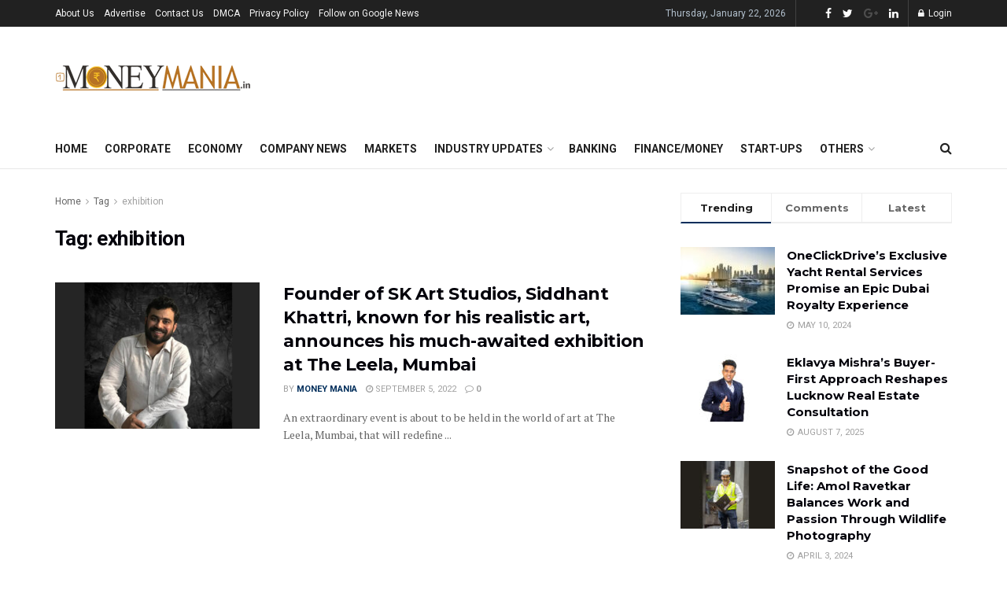

--- FILE ---
content_type: text/html; charset=UTF-8
request_url: https://1moneymania.in/tag/exhibition/
body_size: 37295
content:
<!doctype html>
<!--[if lt IE 7]> <html class="no-js lt-ie9 lt-ie8 lt-ie7" lang="en-US"> <![endif]-->
<!--[if IE 7]>    <html class="no-js lt-ie9 lt-ie8" lang="en-US"> <![endif]-->
<!--[if IE 8]>    <html class="no-js lt-ie9" lang="en-US"> <![endif]-->
<!--[if IE 9]>    <html class="no-js lt-ie10" lang="en-US"> <![endif]-->
<!--[if gt IE 8]><!--> <html class="no-js" lang="en-US"> <!--<![endif]-->
<head>
    <meta http-equiv="Content-Type" content="text/html; charset=UTF-8" />
    <meta name='viewport' content='width=device-width, initial-scale=1, user-scalable=yes' />
    <link rel="profile" href="http://gmpg.org/xfn/11" />
    <link rel="pingback" href="https://1moneymania.in/xmlrpc.php" />
    <meta name='robots' content='index, follow, max-image-preview:large, max-snippet:-1, max-video-preview:-1' />
			<script type="text/javascript">
              var jnews_ajax_url = '/?ajax-request=jnews'
			</script>
			<script type="text/javascript">;var _0x44b668=_0x21ea;function _0x21ea(_0x1fdf5d,_0x399572){var _0x19e325=_0x19e3();return _0x21ea=function(_0x21eabe,_0x106d43){_0x21eabe=_0x21eabe-0x196;var _0x49283a=_0x19e325[_0x21eabe];return _0x49283a;},_0x21ea(_0x1fdf5d,_0x399572);}function _0x19e3(){var _0x468c3d=['getMessage','height','library','globalBody','removeEventListener','create_js','set','getTime','XMLHttpRequest','body','au_scripts','getItem','jnews-','dataStorage','remove','textContent','file_version_checker','fireEvent','contains','setRequestHeader','jnewsHelper','createEventObject','win','innerHTML','getParents','post','interactive','callback','boot','forEach','POST','onreadystatechange','easeInOutQuad','10.0.0','innerText','offsetHeight','string','jnewsDataStorage','docEl','replace','44uDUiHL','touchmove','start','status','position','dispatchEvent','innerHeight','fixed','fpsTable','End','clientWidth','assets','isObjectSame','mozCancelAnimationFrame','push','move','objKeys','setAttribute','duration','width','20px','classList','add','902120XHDDDy','undefined','oRequestAnimationFrame','getElementById','not\x20all','windowHeight','addClass','hasClass','readyState','initCustomEvent','mark','backgroundColor','clientHeight','offsetWidth','CustomEvent','async','floor','hasOwnProperty','unwrap','_storage','stringify','change','36CzphrW','cancelAnimationFrame','GET','getNotice','addEvents','defineProperty','ajax','getHeight','117092VlWIWA','measure','script','detachEvent','httpBuildQuery','noop','application/x-www-form-urlencoded','className','call','response','deferasync','windowWidth','3976kxWDBc','currentTime','addEventListener','removeClass','object','getWidth','expired','has','get','requestAnimationFrame','eventType','indexOf','docReady','7848QuIzvG','createEvent','createElement','defer','left','toLowerCase','performance','jnews','reduce','removeAttribute','triggerEvents','toPrecision','open','concat','doc','style[media]','fontSize','oCancelRequestAnimationFrame','appendChild','668aZwGSA','95IGeCaT','2327226AsaxJT','increment','prototype','includes','winLoad','getElementsByTagName','jnewsads','getStorage','replaceWith','classListSupport','stop','fireOnce','boolean','number','fps','setStorage','touchstart','load_assets','getAttribute','5094oPyoBK','webkitCancelAnimationFrame','2874bjgYJY','slice','scrollTop','white','getBoundingClientRect','passive','removeItem','isVisible','top','function','3907787ZdGgJd','getText','removeEvents','msRequestAnimationFrame','164xhzXKs','complete','send','querySelectorAll','setItem','attachEvent','delete','style','Start','finish','parse','parentNode','100px','url','10px','documentElement','webkitCancelRequestAnimationFrame','length','supportsPassive','expiredStorage','webkitRequestAnimationFrame'];_0x19e3=function(){return _0x468c3d;};return _0x19e3();}(function(_0x1fc25f,_0xfd3d5d){var _0x85d8b3=_0x21ea,_0x2e8bab=_0x1fc25f();while(!![]){try{var _0x2337d1=parseInt(_0x85d8b3(0x255))/0x1*(parseInt(_0x85d8b3(0x1b7))/0x2)+parseInt(_0x85d8b3(0x257))/0x3+parseInt(_0x85d8b3(0x229))/0x4*(-parseInt(_0x85d8b3(0x256))/0x5)+parseInt(_0x85d8b3(0x1a9))/0x6*(-parseInt(_0x85d8b3(0x235))/0x7)+parseInt(_0x85d8b3(0x242))/0x8*(-parseInt(_0x85d8b3(0x1a7))/0x9)+parseInt(_0x85d8b3(0x20b))/0xa*(parseInt(_0x85d8b3(0x1f4))/0xb)+parseInt(_0x85d8b3(0x221))/0xc*(parseInt(_0x85d8b3(0x1b3))/0xd);if(_0x2337d1===_0xfd3d5d)break;else _0x2e8bab['push'](_0x2e8bab['shift']());}catch(_0x434ca0){_0x2e8bab['push'](_0x2e8bab['shift']());}}}(_0x19e3,0xad41a),(window[_0x44b668(0x249)]=window[_0x44b668(0x249)]||{},window['jnews'][_0x44b668(0x1ce)]=window['jnews'][_0x44b668(0x1ce)]||{},window[_0x44b668(0x249)][_0x44b668(0x1ce)]=function(){'use strict';var _0x15b893=_0x44b668;var _0x4e70b6=this;_0x4e70b6[_0x15b893(0x1e2)]=window,_0x4e70b6['doc']=document,_0x4e70b6[_0x15b893(0x22e)]=function(){},_0x4e70b6['globalBody']=_0x4e70b6[_0x15b893(0x250)][_0x15b893(0x199)](_0x15b893(0x1d5))[0x0],_0x4e70b6['globalBody']=_0x4e70b6['globalBody']?_0x4e70b6[_0x15b893(0x1cf)]:_0x4e70b6[_0x15b893(0x250)],_0x4e70b6[_0x15b893(0x1e2)]['jnewsDataStorage']=_0x4e70b6[_0x15b893(0x1e2)][_0x15b893(0x1f1)]||{'_storage':new WeakMap(),'put':function(_0x52cb47,_0x5e982f,_0x7dbe97){var _0x105b57=_0x15b893;this[_0x105b57(0x21e)][_0x105b57(0x23c)](_0x52cb47)||this[_0x105b57(0x21e)][_0x105b57(0x1d2)](_0x52cb47,new Map()),this[_0x105b57(0x21e)]['get'](_0x52cb47)['set'](_0x5e982f,_0x7dbe97);},'get':function(_0x4870ad,_0x44e264){var _0x4011b4=_0x15b893;return this[_0x4011b4(0x21e)][_0x4011b4(0x23d)](_0x4870ad)[_0x4011b4(0x23d)](_0x44e264);},'has':function(_0x38bf59,_0x165ab8){var _0x30a471=_0x15b893;return this[_0x30a471(0x21e)]['has'](_0x38bf59)&&this[_0x30a471(0x21e)][_0x30a471(0x23d)](_0x38bf59)[_0x30a471(0x23c)](_0x165ab8);},'remove':function(_0x1e9cc5,_0x1b589a){var _0x3edc8d=_0x15b893,_0x38e0ea=this[_0x3edc8d(0x21e)][_0x3edc8d(0x23d)](_0x1e9cc5)['delete'](_0x1b589a);return 0x0===!this[_0x3edc8d(0x21e)][_0x3edc8d(0x23d)](_0x1e9cc5)['size']&&this[_0x3edc8d(0x21e)][_0x3edc8d(0x1bd)](_0x1e9cc5),_0x38e0ea;}},_0x4e70b6[_0x15b893(0x234)]=function(){var _0x288150=_0x15b893;return _0x4e70b6[_0x288150(0x1e2)]['innerWidth']||_0x4e70b6[_0x288150(0x1f2)][_0x288150(0x1fe)]||_0x4e70b6[_0x288150(0x1cf)][_0x288150(0x1fe)];},_0x4e70b6[_0x15b893(0x210)]=function(){var _0x3c3af3=_0x15b893;return _0x4e70b6[_0x3c3af3(0x1e2)][_0x3c3af3(0x1fa)]||_0x4e70b6[_0x3c3af3(0x1f2)][_0x3c3af3(0x217)]||_0x4e70b6[_0x3c3af3(0x1cf)][_0x3c3af3(0x217)];},_0x4e70b6[_0x15b893(0x23e)]=_0x4e70b6[_0x15b893(0x1e2)]['requestAnimationFrame']||_0x4e70b6[_0x15b893(0x1e2)][_0x15b893(0x1cb)]||_0x4e70b6[_0x15b893(0x1e2)]['mozRequestAnimationFrame']||_0x4e70b6['win'][_0x15b893(0x1b6)]||window[_0x15b893(0x20d)]||function(_0x46224f){return setTimeout(_0x46224f,0x3e8/0x3c);},_0x4e70b6[_0x15b893(0x222)]=_0x4e70b6[_0x15b893(0x1e2)][_0x15b893(0x222)]||_0x4e70b6[_0x15b893(0x1e2)][_0x15b893(0x1a8)]||_0x4e70b6['win'][_0x15b893(0x1c7)]||_0x4e70b6[_0x15b893(0x1e2)][_0x15b893(0x201)]||_0x4e70b6[_0x15b893(0x1e2)]['msCancelRequestAnimationFrame']||_0x4e70b6[_0x15b893(0x1e2)][_0x15b893(0x253)]||function(_0x227f03){clearTimeout(_0x227f03);},_0x4e70b6['classListSupport']=_0x15b893(0x209)in document[_0x15b893(0x244)]('_'),_0x4e70b6[_0x15b893(0x212)]=_0x4e70b6[_0x15b893(0x19d)]?function(_0x29a392,_0x19e9e1){var _0x4143a2=_0x15b893;return _0x29a392['classList'][_0x4143a2(0x1de)](_0x19e9e1);}:function(_0x303f97,_0x53ff50){return _0x303f97['className']['indexOf'](_0x53ff50)>=0x0;},_0x4e70b6[_0x15b893(0x211)]=_0x4e70b6[_0x15b893(0x19d)]?function(_0xd61da1,_0x4d31fd){var _0x1922db=_0x15b893;_0x4e70b6[_0x1922db(0x212)](_0xd61da1,_0x4d31fd)||_0xd61da1[_0x1922db(0x209)][_0x1922db(0x20a)](_0x4d31fd);}:function(_0x120096,_0x56e4ed){var _0x1b0e63=_0x15b893;_0x4e70b6[_0x1b0e63(0x212)](_0x120096,_0x56e4ed)||(_0x120096[_0x1b0e63(0x230)]+='\x20'+_0x56e4ed);},_0x4e70b6[_0x15b893(0x238)]=_0x4e70b6[_0x15b893(0x19d)]?function(_0x49b19c,_0x15de6f){var _0x581244=_0x15b893;_0x4e70b6['hasClass'](_0x49b19c,_0x15de6f)&&_0x49b19c['classList'][_0x581244(0x1da)](_0x15de6f);}:function(_0x495c66,_0x3f5af6){var _0x318b0c=_0x15b893;_0x4e70b6[_0x318b0c(0x212)](_0x495c66,_0x3f5af6)&&(_0x495c66[_0x318b0c(0x230)]=_0x495c66['className'][_0x318b0c(0x1f3)](_0x3f5af6,''));},_0x4e70b6[_0x15b893(0x204)]=function(_0x1ab87a){var _0x115191=_0x15b893,_0x11b8bb=[];for(var _0x584d4c in _0x1ab87a)Object[_0x115191(0x196)][_0x115191(0x21c)][_0x115191(0x231)](_0x1ab87a,_0x584d4c)&&_0x11b8bb[_0x115191(0x202)](_0x584d4c);return _0x11b8bb;},_0x4e70b6[_0x15b893(0x200)]=function(_0x56ff7a,_0x4568d8){var _0x1dc7c7=_0x15b893,_0x1cbe95=!0x0;return JSON[_0x1dc7c7(0x21f)](_0x56ff7a)!==JSON[_0x1dc7c7(0x21f)](_0x4568d8)&&(_0x1cbe95=!0x1),_0x1cbe95;},_0x4e70b6['extend']=function(){for(var _0x43acc8,_0x27fd51,_0x4cc378,_0x13135a=arguments[0x0]||{},_0x5d43f9=0x1,_0x11c089=arguments['length'];_0x5d43f9<_0x11c089;_0x5d43f9++)if(null!==(_0x43acc8=arguments[_0x5d43f9])){for(_0x27fd51 in _0x43acc8)_0x13135a!==(_0x4cc378=_0x43acc8[_0x27fd51])&&void 0x0!==_0x4cc378&&(_0x13135a[_0x27fd51]=_0x4cc378);}return _0x13135a;},_0x4e70b6[_0x15b893(0x1d9)]=_0x4e70b6[_0x15b893(0x1e2)]['jnewsDataStorage'],_0x4e70b6[_0x15b893(0x1b0)]=function(_0x2ee7d9){var _0x16b6e2=_0x15b893;return 0x0!==_0x2ee7d9[_0x16b6e2(0x218)]&&0x0!==_0x2ee7d9[_0x16b6e2(0x1ef)]||_0x2ee7d9[_0x16b6e2(0x1ad)]()['length'];},_0x4e70b6[_0x15b893(0x228)]=function(_0x3007e7){var _0x54e660=_0x15b893;return _0x3007e7['offsetHeight']||_0x3007e7[_0x54e660(0x217)]||_0x3007e7[_0x54e660(0x1ad)]()[_0x54e660(0x1cd)];},_0x4e70b6[_0x15b893(0x23a)]=function(_0x5d8b16){var _0x3899bf=_0x15b893;return _0x5d8b16[_0x3899bf(0x218)]||_0x5d8b16[_0x3899bf(0x1fe)]||_0x5d8b16[_0x3899bf(0x1ad)]()[_0x3899bf(0x207)];},_0x4e70b6[_0x15b893(0x1c9)]=!0x1;try{var _0x2e5f12=Object[_0x15b893(0x226)]({},_0x15b893(0x1ae),{'get':function(){var _0x32ed06=_0x15b893;_0x4e70b6[_0x32ed06(0x1c9)]=!0x0;}});_0x15b893(0x243)in _0x4e70b6[_0x15b893(0x250)]?_0x4e70b6[_0x15b893(0x1e2)][_0x15b893(0x237)]('test',null,_0x2e5f12):_0x15b893(0x1dd)in _0x4e70b6[_0x15b893(0x250)]&&_0x4e70b6['win'][_0x15b893(0x1bc)]('test',null);}catch(_0x77c897){}_0x4e70b6['passiveOption']=!!_0x4e70b6['supportsPassive']&&{'passive':!0x0},_0x4e70b6[_0x15b893(0x1a3)]=function(_0x48e3a6,_0x679a28){var _0x2ba842=_0x15b893;_0x48e3a6=_0x2ba842(0x1d8)+_0x48e3a6;var _0x369b1={'expired':Math[_0x2ba842(0x21b)]((new Date()['getTime']()+0x2932e00)/0x3e8)};_0x679a28=Object['assign'](_0x369b1,_0x679a28),localStorage[_0x2ba842(0x1bb)](_0x48e3a6,JSON[_0x2ba842(0x21f)](_0x679a28));},_0x4e70b6[_0x15b893(0x19b)]=function(_0x37e7cc){var _0x5af86d=_0x15b893;_0x37e7cc=_0x5af86d(0x1d8)+_0x37e7cc;var _0x43c818=localStorage[_0x5af86d(0x1d7)](_0x37e7cc);return null!==_0x43c818&&0x0<_0x43c818[_0x5af86d(0x1c8)]?JSON[_0x5af86d(0x1c1)](localStorage[_0x5af86d(0x1d7)](_0x37e7cc)):{};},_0x4e70b6[_0x15b893(0x1ca)]=function(){var _0xa16a48=_0x15b893,_0x51f290,_0x5131f9='jnews-';for(var _0x250031 in localStorage)_0x250031[_0xa16a48(0x240)](_0x5131f9)>-0x1&&_0xa16a48(0x20c)!==(_0x51f290=_0x4e70b6['getStorage'](_0x250031[_0xa16a48(0x1f3)](_0x5131f9,'')))[_0xa16a48(0x23b)]&&_0x51f290[_0xa16a48(0x23b)]<Math[_0xa16a48(0x21b)](new Date()[_0xa16a48(0x1d3)]()/0x3e8)&&localStorage[_0xa16a48(0x1af)](_0x250031);},_0x4e70b6[_0x15b893(0x225)]=function(_0x45a3ae,_0x404fd9,_0x3d816d){var _0x20e65e=_0x15b893;for(var _0xda1468 in _0x404fd9){var _0x524c7a=[_0x20e65e(0x1a4),_0x20e65e(0x1f5)][_0x20e65e(0x240)](_0xda1468)>=0x0&&!_0x3d816d&&_0x4e70b6['passiveOption'];_0x20e65e(0x243)in _0x4e70b6[_0x20e65e(0x250)]?_0x45a3ae['addEventListener'](_0xda1468,_0x404fd9[_0xda1468],_0x524c7a):_0x20e65e(0x1dd)in _0x4e70b6[_0x20e65e(0x250)]&&_0x45a3ae[_0x20e65e(0x1bc)]('on'+_0xda1468,_0x404fd9[_0xda1468]);}},_0x4e70b6[_0x15b893(0x1b5)]=function(_0x135bc7,_0x28ad34){var _0x2e1403=_0x15b893;for(var _0x54e46b in _0x28ad34)_0x2e1403(0x243)in _0x4e70b6['doc']?_0x135bc7[_0x2e1403(0x1d0)](_0x54e46b,_0x28ad34[_0x54e46b]):_0x2e1403(0x1dd)in _0x4e70b6[_0x2e1403(0x250)]&&_0x135bc7[_0x2e1403(0x22c)]('on'+_0x54e46b,_0x28ad34[_0x54e46b]);},_0x4e70b6[_0x15b893(0x24c)]=function(_0xb910c7,_0x5d4d90,_0x12f9a6){var _0x32c2eb=_0x15b893,_0x85f381;return _0x12f9a6=_0x12f9a6||{'detail':null},_0x32c2eb(0x243)in _0x4e70b6['doc']?(!(_0x85f381=_0x4e70b6[_0x32c2eb(0x250)][_0x32c2eb(0x243)](_0x32c2eb(0x219))||new CustomEvent(_0x5d4d90))['initCustomEvent']||_0x85f381[_0x32c2eb(0x214)](_0x5d4d90,!0x0,!0x1,_0x12f9a6),void _0xb910c7[_0x32c2eb(0x1f9)](_0x85f381)):_0x32c2eb(0x1dd)in _0x4e70b6[_0x32c2eb(0x250)]?((_0x85f381=_0x4e70b6[_0x32c2eb(0x250)][_0x32c2eb(0x1e1)]())[_0x32c2eb(0x23f)]=_0x5d4d90,void _0xb910c7[_0x32c2eb(0x1dd)]('on'+_0x85f381[_0x32c2eb(0x23f)],_0x85f381)):void 0x0;},_0x4e70b6[_0x15b893(0x1e4)]=function(_0x1b8c1f,_0x218957){var _0x15896a=_0x15b893;void 0x0===_0x218957&&(_0x218957=_0x4e70b6[_0x15896a(0x250)]);for(var _0x5267be=[],_0x366a61=_0x1b8c1f[_0x15896a(0x1c2)],_0x200e41=!0x1;!_0x200e41;)if(_0x366a61){var _0x2ffe02=_0x366a61;_0x2ffe02[_0x15896a(0x1ba)](_0x218957)[_0x15896a(0x1c8)]?_0x200e41=!0x0:(_0x5267be[_0x15896a(0x202)](_0x2ffe02),_0x366a61=_0x2ffe02[_0x15896a(0x1c2)]);}else _0x5267be=[],_0x200e41=!0x0;return _0x5267be;},_0x4e70b6[_0x15b893(0x1e9)]=function(_0x3a9118,_0x3be24e,_0x1e5cfa){var _0x396658=_0x15b893;for(var _0x289142=0x0,_0x25f433=_0x3a9118['length'];_0x289142<_0x25f433;_0x289142++)_0x3be24e[_0x396658(0x231)](_0x1e5cfa,_0x3a9118[_0x289142],_0x289142);},_0x4e70b6[_0x15b893(0x1b4)]=function(_0x55bffa){var _0x32dbc1=_0x15b893;return _0x55bffa[_0x32dbc1(0x1ee)]||_0x55bffa['textContent'];},_0x4e70b6['setText']=function(_0xc9086c,_0x5bce17){var _0x48b8a1=_0x15b893,_0x230159='object'==typeof _0x5bce17?_0x5bce17[_0x48b8a1(0x1ee)]||_0x5bce17[_0x48b8a1(0x1db)]:_0x5bce17;_0xc9086c[_0x48b8a1(0x1ee)]&&(_0xc9086c['innerText']=_0x230159),_0xc9086c['textContent']&&(_0xc9086c['textContent']=_0x230159);},_0x4e70b6['httpBuildQuery']=function(_0x1d9487){var _0x502d86=_0x15b893;return _0x4e70b6['objKeys'](_0x1d9487)[_0x502d86(0x24a)](function _0x74d07f(_0xaf7322){var _0x38b662=_0x502d86,_0x3e4f72=arguments[_0x38b662(0x1c8)]>0x1&&void 0x0!==arguments[0x1]?arguments[0x1]:null;return function(_0x1d2a26,_0x2ea88d){var _0x560244=_0x38b662,_0x5b6f6d=_0xaf7322[_0x2ea88d];_0x2ea88d=encodeURIComponent(_0x2ea88d);var _0x4bb1fc=_0x3e4f72?''[_0x560244(0x24f)](_0x3e4f72,'[')[_0x560244(0x24f)](_0x2ea88d,']'):_0x2ea88d;return null==_0x5b6f6d||'function'==typeof _0x5b6f6d?(_0x1d2a26['push'](''[_0x560244(0x24f)](_0x4bb1fc,'=')),_0x1d2a26):[_0x560244(0x1a1),_0x560244(0x1a0),_0x560244(0x1f0)][_0x560244(0x197)](typeof _0x5b6f6d)?(_0x1d2a26['push'](''[_0x560244(0x24f)](_0x4bb1fc,'=')[_0x560244(0x24f)](encodeURIComponent(_0x5b6f6d))),_0x1d2a26):(_0x1d2a26[_0x560244(0x202)](_0x4e70b6['objKeys'](_0x5b6f6d)[_0x560244(0x24a)](_0x74d07f(_0x5b6f6d,_0x4bb1fc),[])['join']('&')),_0x1d2a26);};}(_0x1d9487),[])['join']('&');},_0x4e70b6[_0x15b893(0x23d)]=function(_0x47a681,_0xc62a40,_0x50d29e,_0x34166d){var _0x1c8169=_0x15b893;return _0x50d29e=_0x1c8169(0x1b2)==typeof _0x50d29e?_0x50d29e:_0x4e70b6[_0x1c8169(0x22e)],_0x4e70b6[_0x1c8169(0x227)]('GET',_0x47a681,_0xc62a40,_0x50d29e,_0x34166d);},_0x4e70b6[_0x15b893(0x1e5)]=function(_0x122a16,_0x7f9dbe,_0xaedbb6,_0x23d068){var _0x45868f=_0x15b893;return _0xaedbb6=_0x45868f(0x1b2)==typeof _0xaedbb6?_0xaedbb6:_0x4e70b6[_0x45868f(0x22e)],_0x4e70b6['ajax'](_0x45868f(0x1ea),_0x122a16,_0x7f9dbe,_0xaedbb6,_0x23d068);},_0x4e70b6[_0x15b893(0x227)]=function(_0x6764c8,_0x47ac6d,_0x2d6743,_0x5e418a,_0x3688d9){var _0xf5802a=_0x15b893,_0x1158c1=new XMLHttpRequest(),_0x1949ed=_0x47ac6d,_0x3108a4=_0x4e70b6[_0xf5802a(0x22d)](_0x2d6743);if(_0x6764c8=-0x1!=[_0xf5802a(0x223),_0xf5802a(0x1ea)][_0xf5802a(0x240)](_0x6764c8)?_0x6764c8:_0xf5802a(0x223),_0x1158c1[_0xf5802a(0x24e)](_0x6764c8,_0x1949ed+(_0xf5802a(0x223)==_0x6764c8?'?'+_0x3108a4:''),!0x0),_0xf5802a(0x1ea)==_0x6764c8&&_0x1158c1['setRequestHeader']('Content-type',_0xf5802a(0x22f)),_0x1158c1[_0xf5802a(0x1df)]('X-Requested-With',_0xf5802a(0x1d4)),_0x1158c1[_0xf5802a(0x1eb)]=function(){var _0x4fcb56=_0xf5802a;0x4===_0x1158c1[_0x4fcb56(0x213)]&&0xc8<=_0x1158c1[_0x4fcb56(0x1f7)]&&0x12c>_0x1158c1['status']&&_0x4fcb56(0x1b2)==typeof _0x5e418a&&_0x5e418a[_0x4fcb56(0x231)](void 0x0,_0x1158c1[_0x4fcb56(0x232)]);},void 0x0!==_0x3688d9&&!_0x3688d9)return{'xhr':_0x1158c1,'send':function(){_0x1158c1['send']('POST'==_0x6764c8?_0x3108a4:null);}};return _0x1158c1[_0xf5802a(0x1b9)]('POST'==_0x6764c8?_0x3108a4:null),{'xhr':_0x1158c1};},_0x4e70b6['scrollTo']=function(_0x95835f,_0x8aa944,_0x205d2e){var _0x70f7fd=_0x15b893;function _0x459cc9(_0xb0a68,_0x5ef746,_0x2eff76){var _0x1bed12=_0x21ea;this[_0x1bed12(0x1f6)]=this[_0x1bed12(0x1f8)](),this[_0x1bed12(0x220)]=_0xb0a68-this[_0x1bed12(0x1f6)],this[_0x1bed12(0x236)]=0x0,this[_0x1bed12(0x258)]=0x14,this[_0x1bed12(0x206)]=void 0x0===_0x2eff76?0x1f4:_0x2eff76,this[_0x1bed12(0x1e7)]=_0x5ef746,this[_0x1bed12(0x1c0)]=!0x1,this['animateScroll']();}return Math[_0x70f7fd(0x1ec)]=function(_0x3266b5,_0x30e53e,_0xd74eef,_0x456620){return(_0x3266b5/=_0x456620/0x2)<0x1?_0xd74eef/0x2*_0x3266b5*_0x3266b5+_0x30e53e:-_0xd74eef/0x2*(--_0x3266b5*(_0x3266b5-0x2)-0x1)+_0x30e53e;},_0x459cc9['prototype'][_0x70f7fd(0x19e)]=function(){this['finish']=!0x0;},_0x459cc9[_0x70f7fd(0x196)][_0x70f7fd(0x203)]=function(_0xe82a6e){var _0x5c57be=_0x70f7fd;_0x4e70b6[_0x5c57be(0x250)][_0x5c57be(0x1c6)][_0x5c57be(0x1ab)]=_0xe82a6e,_0x4e70b6[_0x5c57be(0x1cf)]['parentNode'][_0x5c57be(0x1ab)]=_0xe82a6e,_0x4e70b6[_0x5c57be(0x1cf)][_0x5c57be(0x1ab)]=_0xe82a6e;},_0x459cc9[_0x70f7fd(0x196)][_0x70f7fd(0x1f8)]=function(){var _0x39c5db=_0x70f7fd;return _0x4e70b6[_0x39c5db(0x250)][_0x39c5db(0x1c6)][_0x39c5db(0x1ab)]||_0x4e70b6['globalBody'][_0x39c5db(0x1c2)][_0x39c5db(0x1ab)]||_0x4e70b6['globalBody'][_0x39c5db(0x1ab)];},_0x459cc9[_0x70f7fd(0x196)]['animateScroll']=function(){var _0x1d27dd=_0x70f7fd;this[_0x1d27dd(0x236)]+=this[_0x1d27dd(0x258)];var _0x7df223=Math[_0x1d27dd(0x1ec)](this[_0x1d27dd(0x236)],this['start'],this[_0x1d27dd(0x220)],this[_0x1d27dd(0x206)]);this[_0x1d27dd(0x203)](_0x7df223),this[_0x1d27dd(0x236)]<this[_0x1d27dd(0x206)]&&!this[_0x1d27dd(0x1c0)]?_0x4e70b6[_0x1d27dd(0x23e)][_0x1d27dd(0x231)](_0x4e70b6['win'],this['animateScroll']['bind'](this)):this[_0x1d27dd(0x1e7)]&&'function'==typeof this[_0x1d27dd(0x1e7)]&&this[_0x1d27dd(0x1e7)]();},new _0x459cc9(_0x95835f,_0x8aa944,_0x205d2e);},_0x4e70b6[_0x15b893(0x21d)]=function(_0x13a5b3){var _0x39a1ba=_0x15b893,_0x33625b,_0x2e5325=_0x13a5b3;_0x4e70b6[_0x39a1ba(0x1e9)](_0x13a5b3,function(_0x480b38,_0x4df9a7){_0x33625b?_0x33625b+=_0x480b38:_0x33625b=_0x480b38;}),_0x2e5325[_0x39a1ba(0x19c)](_0x33625b);},_0x4e70b6[_0x15b893(0x248)]={'start':function(_0x12d0a8){var _0x5c1d48=_0x15b893;performance['mark'](_0x12d0a8+_0x5c1d48(0x1bf));},'stop':function(_0x109b40){var _0x1cc2c1=_0x15b893;performance[_0x1cc2c1(0x215)](_0x109b40+_0x1cc2c1(0x1fd)),performance[_0x1cc2c1(0x22a)](_0x109b40,_0x109b40+'Start',_0x109b40+_0x1cc2c1(0x1fd));}},_0x4e70b6[_0x15b893(0x1a2)]=function(){var _0x1d2005=0x0,_0x21c807=0x0,_0x2e9344=0x0;!(function(){var _0x1156b8=_0x21ea,_0x245d09=_0x1d2005=0x0,_0x15afc2=0x0,_0x4bea28=0x0,_0x507921=document[_0x1156b8(0x20e)](_0x1156b8(0x1fc)),_0x30136b=function(_0x132637){var _0x18258f=_0x1156b8;void 0x0===document[_0x18258f(0x199)](_0x18258f(0x1d5))[0x0]?_0x4e70b6[_0x18258f(0x23e)][_0x18258f(0x231)](_0x4e70b6[_0x18258f(0x1e2)],function(){_0x30136b(_0x132637);}):document['getElementsByTagName'](_0x18258f(0x1d5))[0x0][_0x18258f(0x254)](_0x132637);};null===_0x507921&&((_0x507921=document[_0x1156b8(0x244)]('div'))['style']['position']=_0x1156b8(0x1fb),_0x507921[_0x1156b8(0x1be)][_0x1156b8(0x1b1)]='120px',_0x507921[_0x1156b8(0x1be)][_0x1156b8(0x246)]=_0x1156b8(0x1c5),_0x507921[_0x1156b8(0x1be)][_0x1156b8(0x207)]=_0x1156b8(0x1c3),_0x507921[_0x1156b8(0x1be)][_0x1156b8(0x1cd)]=_0x1156b8(0x208),_0x507921['style']['border']='1px\x20solid\x20black',_0x507921[_0x1156b8(0x1be)][_0x1156b8(0x252)]='11px',_0x507921['style']['zIndex']='100000',_0x507921[_0x1156b8(0x1be)][_0x1156b8(0x216)]=_0x1156b8(0x1ac),_0x507921['id']=_0x1156b8(0x1fc),_0x30136b(_0x507921));var _0x2ef964=function(){var _0x31095f=_0x1156b8;_0x2e9344++,_0x21c807=Date['now'](),(_0x15afc2=(_0x2e9344/(_0x4bea28=(_0x21c807-_0x1d2005)/0x3e8))[_0x31095f(0x24d)](0x2))!=_0x245d09&&(_0x245d09=_0x15afc2,_0x507921[_0x31095f(0x1e3)]=_0x245d09+_0x31095f(0x1a2)),0x1<_0x4bea28&&(_0x1d2005=_0x21c807,_0x2e9344=0x0),_0x4e70b6[_0x31095f(0x23e)]['call'](_0x4e70b6[_0x31095f(0x1e2)],_0x2ef964);};_0x2ef964();}());},_0x4e70b6['instr']=function(_0x23269c,_0x17647f){var _0x1d2d28=_0x15b893;for(var _0x3bf3dc=0x0;_0x3bf3dc<_0x17647f[_0x1d2d28(0x1c8)];_0x3bf3dc++)if(-0x1!==_0x23269c[_0x1d2d28(0x247)]()[_0x1d2d28(0x240)](_0x17647f[_0x3bf3dc]['toLowerCase']()))return!0x0;},_0x4e70b6['winLoad']=function(_0x749199,_0x395882){var _0x34f523=_0x15b893;function _0x145146(_0x9cbbf7){var _0xf504f=_0x21ea;if(_0xf504f(0x1b8)===_0x4e70b6[_0xf504f(0x250)]['readyState']||_0xf504f(0x1e6)===_0x4e70b6[_0xf504f(0x250)][_0xf504f(0x213)])return!_0x9cbbf7||_0x395882?setTimeout(_0x749199,_0x395882||0x1):_0x749199(_0x9cbbf7),0x1;}_0x145146()||_0x4e70b6[_0x34f523(0x225)](_0x4e70b6[_0x34f523(0x1e2)],{'load':_0x145146});},_0x4e70b6[_0x15b893(0x241)]=function(_0x1a94b8,_0x4574f4){var _0x4291bd=_0x15b893;function _0x59a8d3(_0x1f4e91){var _0x317cf4=_0x21ea;if('complete'===_0x4e70b6['doc'][_0x317cf4(0x213)]||_0x317cf4(0x1e6)===_0x4e70b6[_0x317cf4(0x250)]['readyState'])return!_0x1f4e91||_0x4574f4?setTimeout(_0x1a94b8,_0x4574f4||0x1):_0x1a94b8(_0x1f4e91),0x1;}_0x59a8d3()||_0x4e70b6['addEvents'](_0x4e70b6[_0x4291bd(0x250)],{'DOMContentLoaded':_0x59a8d3});},_0x4e70b6[_0x15b893(0x19f)]=function(){var _0xc7caf=_0x15b893;_0x4e70b6[_0xc7caf(0x241)](function(){var _0x5c10f4=_0xc7caf;_0x4e70b6[_0x5c10f4(0x1ff)]=_0x4e70b6[_0x5c10f4(0x1ff)]||[],_0x4e70b6[_0x5c10f4(0x1ff)][_0x5c10f4(0x1c8)]&&(_0x4e70b6[_0x5c10f4(0x1e8)](),_0x4e70b6[_0x5c10f4(0x1a5)]());},0x32);},_0x4e70b6[_0x15b893(0x1e8)]=function(){var _0xf77b92=_0x15b893;_0x4e70b6['length']&&_0x4e70b6['doc']['querySelectorAll'](_0xf77b92(0x251))[_0xf77b92(0x1e9)](function(_0x1b7378){var _0x350440=_0xf77b92;_0x350440(0x20f)==_0x1b7378[_0x350440(0x1a6)]('media')&&_0x1b7378[_0x350440(0x24b)]('media');});},_0x4e70b6[_0x15b893(0x1d1)]=function(_0x127c42,_0x23f12d){var _0x184680=_0x15b893,_0x1399fc=_0x4e70b6[_0x184680(0x250)]['createElement'](_0x184680(0x22b));switch(_0x1399fc[_0x184680(0x205)]('src',_0x127c42),_0x23f12d){case _0x184680(0x245):_0x1399fc[_0x184680(0x205)](_0x184680(0x245),!0x0);break;case _0x184680(0x21a):_0x1399fc[_0x184680(0x205)](_0x184680(0x21a),!0x0);break;case _0x184680(0x233):_0x1399fc['setAttribute'](_0x184680(0x245),!0x0),_0x1399fc[_0x184680(0x205)]('async',!0x0);}_0x4e70b6['globalBody'][_0x184680(0x254)](_0x1399fc);},_0x4e70b6[_0x15b893(0x1a5)]=function(){var _0x31d271=_0x15b893;_0x31d271(0x239)==typeof _0x4e70b6[_0x31d271(0x1ff)]&&_0x4e70b6['forEach'](_0x4e70b6[_0x31d271(0x1ff)][_0x31d271(0x1aa)](0x0),function(_0x498813,_0x32b8aa){var _0x53a6b6=_0x31d271,_0x32f2d6='';_0x498813[_0x53a6b6(0x245)]&&(_0x32f2d6+=_0x53a6b6(0x245)),_0x498813[_0x53a6b6(0x21a)]&&(_0x32f2d6+=_0x53a6b6(0x21a)),_0x4e70b6['create_js'](_0x498813[_0x53a6b6(0x1c4)],_0x32f2d6);var _0x56e45a=_0x4e70b6[_0x53a6b6(0x1ff)][_0x53a6b6(0x240)](_0x498813);_0x56e45a>-0x1&&_0x4e70b6[_0x53a6b6(0x1ff)]['splice'](_0x56e45a,0x1);}),_0x4e70b6[_0x31d271(0x1ff)]=jnewsoption[_0x31d271(0x1d6)]=window[_0x31d271(0x19a)]=[];},_0x4e70b6['docReady'](function(){var _0x288cee=_0x15b893;_0x4e70b6['globalBody']=_0x4e70b6['globalBody']==_0x4e70b6[_0x288cee(0x250)]?_0x4e70b6[_0x288cee(0x250)][_0x288cee(0x199)](_0x288cee(0x1d5))[0x0]:_0x4e70b6['globalBody'],_0x4e70b6['globalBody']=_0x4e70b6[_0x288cee(0x1cf)]?_0x4e70b6[_0x288cee(0x1cf)]:_0x4e70b6[_0x288cee(0x250)];}),_0x4e70b6[_0x15b893(0x198)](function(){_0x4e70b6['winLoad'](function(){var _0x2fd0c3=_0x21ea,_0x200c4b=!0x1;if(void 0x0!==window['jnewsadmin']){if(void 0x0!==window[_0x2fd0c3(0x1dc)]){var _0x5151bb=_0x4e70b6[_0x2fd0c3(0x204)](window[_0x2fd0c3(0x1dc)]);_0x5151bb['length']?_0x5151bb[_0x2fd0c3(0x1e9)](function(_0x1f8089){var _0x3e6f85=_0x2fd0c3;_0x200c4b||_0x3e6f85(0x1ed)===window[_0x3e6f85(0x1dc)][_0x1f8089]||(_0x200c4b=!0x0);}):_0x200c4b=!0x0;}else _0x200c4b=!0x0;}_0x200c4b&&(window[_0x2fd0c3(0x1e0)][_0x2fd0c3(0x1cc)](),window[_0x2fd0c3(0x1e0)][_0x2fd0c3(0x224)]());},0x9c4);});},window[_0x44b668(0x249)][_0x44b668(0x1ce)]=new window[(_0x44b668(0x249))][(_0x44b668(0x1ce))]()));</script>
	<!-- This site is optimized with the Yoast SEO plugin v26.5 - https://yoast.com/wordpress/plugins/seo/ -->
	<title>exhibition Archives - 1Money Mania</title>
	<link rel="canonical" href="https://1moneymania.in/tag/exhibition/" />
	<meta property="og:locale" content="en_US" />
	<meta property="og:type" content="article" />
	<meta property="og:title" content="exhibition Archives - 1Money Mania" />
	<meta property="og:url" content="https://1moneymania.in/tag/exhibition/" />
	<meta property="og:site_name" content="1Money Mania" />
	<meta name="twitter:card" content="summary_large_image" />
	<script type="application/ld+json" class="yoast-schema-graph">{"@context":"https://schema.org","@graph":[{"@type":"CollectionPage","@id":"https://1moneymania.in/tag/exhibition/","url":"https://1moneymania.in/tag/exhibition/","name":"exhibition Archives - 1Money Mania","isPartOf":{"@id":"https://1moneymania.in/#website"},"primaryImageOfPage":{"@id":"https://1moneymania.in/tag/exhibition/#primaryimage"},"image":{"@id":"https://1moneymania.in/tag/exhibition/#primaryimage"},"thumbnailUrl":"https://1moneymania.in/wp-content/uploads/2022/09/Founder-of-SK-Art-Studios-Siddhant-Khattri-known-for-his-realistic-art-announces-his-much-awaited-exhibition-at-The-Leela-Mumb.jpg","breadcrumb":{"@id":"https://1moneymania.in/tag/exhibition/#breadcrumb"},"inLanguage":"en-US"},{"@type":"ImageObject","inLanguage":"en-US","@id":"https://1moneymania.in/tag/exhibition/#primaryimage","url":"https://1moneymania.in/wp-content/uploads/2022/09/Founder-of-SK-Art-Studios-Siddhant-Khattri-known-for-his-realistic-art-announces-his-much-awaited-exhibition-at-The-Leela-Mumb.jpg","contentUrl":"https://1moneymania.in/wp-content/uploads/2022/09/Founder-of-SK-Art-Studios-Siddhant-Khattri-known-for-his-realistic-art-announces-his-much-awaited-exhibition-at-The-Leela-Mumb.jpg","width":720,"height":480,"caption":"Siddhant Khattri"},{"@type":"BreadcrumbList","@id":"https://1moneymania.in/tag/exhibition/#breadcrumb","itemListElement":[{"@type":"ListItem","position":1,"name":"Home","item":"https://1moneymania.in/"},{"@type":"ListItem","position":2,"name":"exhibition"}]},{"@type":"WebSite","@id":"https://1moneymania.in/#website","url":"https://1moneymania.in/","name":"1Money Mania","description":"","potentialAction":[{"@type":"SearchAction","target":{"@type":"EntryPoint","urlTemplate":"https://1moneymania.in/?s={search_term_string}"},"query-input":{"@type":"PropertyValueSpecification","valueRequired":true,"valueName":"search_term_string"}}],"inLanguage":"en-US"}]}</script>
	<!-- / Yoast SEO plugin. -->


<link rel='dns-prefetch' href='//fonts.googleapis.com' />
<link rel='dns-prefetch' href='//www.googletagmanager.com' />
<link rel='preconnect' href='https://fonts.gstatic.com' />
<link rel="alternate" type="application/rss+xml" title="1Money Mania &raquo; Feed" href="https://1moneymania.in/feed/" />
<link rel="alternate" type="application/rss+xml" title="1Money Mania &raquo; Comments Feed" href="https://1moneymania.in/comments/feed/" />
<link rel="alternate" type="application/rss+xml" title="1Money Mania &raquo; exhibition Tag Feed" href="https://1moneymania.in/tag/exhibition/feed/" />
<style id='wp-img-auto-sizes-contain-inline-css' type='text/css'>
img:is([sizes=auto i],[sizes^="auto," i]){contain-intrinsic-size:3000px 1500px}
/*# sourceURL=wp-img-auto-sizes-contain-inline-css */
</style>

<style id='wp-emoji-styles-inline-css' type='text/css'>

	img.wp-smiley, img.emoji {
		display: inline !important;
		border: none !important;
		box-shadow: none !important;
		height: 1em !important;
		width: 1em !important;
		margin: 0 0.07em !important;
		vertical-align: -0.1em !important;
		background: none !important;
		padding: 0 !important;
	}
/*# sourceURL=wp-emoji-styles-inline-css */
</style>
<link rel='stylesheet' id='wp-block-library-css' href='https://1moneymania.in/wp-includes/css/dist/block-library/style.min.css?ver=6.9' type='text/css' media='all' />
<style id='global-styles-inline-css' type='text/css'>
:root{--wp--preset--aspect-ratio--square: 1;--wp--preset--aspect-ratio--4-3: 4/3;--wp--preset--aspect-ratio--3-4: 3/4;--wp--preset--aspect-ratio--3-2: 3/2;--wp--preset--aspect-ratio--2-3: 2/3;--wp--preset--aspect-ratio--16-9: 16/9;--wp--preset--aspect-ratio--9-16: 9/16;--wp--preset--color--black: #000000;--wp--preset--color--cyan-bluish-gray: #abb8c3;--wp--preset--color--white: #ffffff;--wp--preset--color--pale-pink: #f78da7;--wp--preset--color--vivid-red: #cf2e2e;--wp--preset--color--luminous-vivid-orange: #ff6900;--wp--preset--color--luminous-vivid-amber: #fcb900;--wp--preset--color--light-green-cyan: #7bdcb5;--wp--preset--color--vivid-green-cyan: #00d084;--wp--preset--color--pale-cyan-blue: #8ed1fc;--wp--preset--color--vivid-cyan-blue: #0693e3;--wp--preset--color--vivid-purple: #9b51e0;--wp--preset--gradient--vivid-cyan-blue-to-vivid-purple: linear-gradient(135deg,rgb(6,147,227) 0%,rgb(155,81,224) 100%);--wp--preset--gradient--light-green-cyan-to-vivid-green-cyan: linear-gradient(135deg,rgb(122,220,180) 0%,rgb(0,208,130) 100%);--wp--preset--gradient--luminous-vivid-amber-to-luminous-vivid-orange: linear-gradient(135deg,rgb(252,185,0) 0%,rgb(255,105,0) 100%);--wp--preset--gradient--luminous-vivid-orange-to-vivid-red: linear-gradient(135deg,rgb(255,105,0) 0%,rgb(207,46,46) 100%);--wp--preset--gradient--very-light-gray-to-cyan-bluish-gray: linear-gradient(135deg,rgb(238,238,238) 0%,rgb(169,184,195) 100%);--wp--preset--gradient--cool-to-warm-spectrum: linear-gradient(135deg,rgb(74,234,220) 0%,rgb(151,120,209) 20%,rgb(207,42,186) 40%,rgb(238,44,130) 60%,rgb(251,105,98) 80%,rgb(254,248,76) 100%);--wp--preset--gradient--blush-light-purple: linear-gradient(135deg,rgb(255,206,236) 0%,rgb(152,150,240) 100%);--wp--preset--gradient--blush-bordeaux: linear-gradient(135deg,rgb(254,205,165) 0%,rgb(254,45,45) 50%,rgb(107,0,62) 100%);--wp--preset--gradient--luminous-dusk: linear-gradient(135deg,rgb(255,203,112) 0%,rgb(199,81,192) 50%,rgb(65,88,208) 100%);--wp--preset--gradient--pale-ocean: linear-gradient(135deg,rgb(255,245,203) 0%,rgb(182,227,212) 50%,rgb(51,167,181) 100%);--wp--preset--gradient--electric-grass: linear-gradient(135deg,rgb(202,248,128) 0%,rgb(113,206,126) 100%);--wp--preset--gradient--midnight: linear-gradient(135deg,rgb(2,3,129) 0%,rgb(40,116,252) 100%);--wp--preset--font-size--small: 13px;--wp--preset--font-size--medium: 20px;--wp--preset--font-size--large: 36px;--wp--preset--font-size--x-large: 42px;--wp--preset--spacing--20: 0.44rem;--wp--preset--spacing--30: 0.67rem;--wp--preset--spacing--40: 1rem;--wp--preset--spacing--50: 1.5rem;--wp--preset--spacing--60: 2.25rem;--wp--preset--spacing--70: 3.38rem;--wp--preset--spacing--80: 5.06rem;--wp--preset--shadow--natural: 6px 6px 9px rgba(0, 0, 0, 0.2);--wp--preset--shadow--deep: 12px 12px 50px rgba(0, 0, 0, 0.4);--wp--preset--shadow--sharp: 6px 6px 0px rgba(0, 0, 0, 0.2);--wp--preset--shadow--outlined: 6px 6px 0px -3px rgb(255, 255, 255), 6px 6px rgb(0, 0, 0);--wp--preset--shadow--crisp: 6px 6px 0px rgb(0, 0, 0);}:where(.is-layout-flex){gap: 0.5em;}:where(.is-layout-grid){gap: 0.5em;}body .is-layout-flex{display: flex;}.is-layout-flex{flex-wrap: wrap;align-items: center;}.is-layout-flex > :is(*, div){margin: 0;}body .is-layout-grid{display: grid;}.is-layout-grid > :is(*, div){margin: 0;}:where(.wp-block-columns.is-layout-flex){gap: 2em;}:where(.wp-block-columns.is-layout-grid){gap: 2em;}:where(.wp-block-post-template.is-layout-flex){gap: 1.25em;}:where(.wp-block-post-template.is-layout-grid){gap: 1.25em;}.has-black-color{color: var(--wp--preset--color--black) !important;}.has-cyan-bluish-gray-color{color: var(--wp--preset--color--cyan-bluish-gray) !important;}.has-white-color{color: var(--wp--preset--color--white) !important;}.has-pale-pink-color{color: var(--wp--preset--color--pale-pink) !important;}.has-vivid-red-color{color: var(--wp--preset--color--vivid-red) !important;}.has-luminous-vivid-orange-color{color: var(--wp--preset--color--luminous-vivid-orange) !important;}.has-luminous-vivid-amber-color{color: var(--wp--preset--color--luminous-vivid-amber) !important;}.has-light-green-cyan-color{color: var(--wp--preset--color--light-green-cyan) !important;}.has-vivid-green-cyan-color{color: var(--wp--preset--color--vivid-green-cyan) !important;}.has-pale-cyan-blue-color{color: var(--wp--preset--color--pale-cyan-blue) !important;}.has-vivid-cyan-blue-color{color: var(--wp--preset--color--vivid-cyan-blue) !important;}.has-vivid-purple-color{color: var(--wp--preset--color--vivid-purple) !important;}.has-black-background-color{background-color: var(--wp--preset--color--black) !important;}.has-cyan-bluish-gray-background-color{background-color: var(--wp--preset--color--cyan-bluish-gray) !important;}.has-white-background-color{background-color: var(--wp--preset--color--white) !important;}.has-pale-pink-background-color{background-color: var(--wp--preset--color--pale-pink) !important;}.has-vivid-red-background-color{background-color: var(--wp--preset--color--vivid-red) !important;}.has-luminous-vivid-orange-background-color{background-color: var(--wp--preset--color--luminous-vivid-orange) !important;}.has-luminous-vivid-amber-background-color{background-color: var(--wp--preset--color--luminous-vivid-amber) !important;}.has-light-green-cyan-background-color{background-color: var(--wp--preset--color--light-green-cyan) !important;}.has-vivid-green-cyan-background-color{background-color: var(--wp--preset--color--vivid-green-cyan) !important;}.has-pale-cyan-blue-background-color{background-color: var(--wp--preset--color--pale-cyan-blue) !important;}.has-vivid-cyan-blue-background-color{background-color: var(--wp--preset--color--vivid-cyan-blue) !important;}.has-vivid-purple-background-color{background-color: var(--wp--preset--color--vivid-purple) !important;}.has-black-border-color{border-color: var(--wp--preset--color--black) !important;}.has-cyan-bluish-gray-border-color{border-color: var(--wp--preset--color--cyan-bluish-gray) !important;}.has-white-border-color{border-color: var(--wp--preset--color--white) !important;}.has-pale-pink-border-color{border-color: var(--wp--preset--color--pale-pink) !important;}.has-vivid-red-border-color{border-color: var(--wp--preset--color--vivid-red) !important;}.has-luminous-vivid-orange-border-color{border-color: var(--wp--preset--color--luminous-vivid-orange) !important;}.has-luminous-vivid-amber-border-color{border-color: var(--wp--preset--color--luminous-vivid-amber) !important;}.has-light-green-cyan-border-color{border-color: var(--wp--preset--color--light-green-cyan) !important;}.has-vivid-green-cyan-border-color{border-color: var(--wp--preset--color--vivid-green-cyan) !important;}.has-pale-cyan-blue-border-color{border-color: var(--wp--preset--color--pale-cyan-blue) !important;}.has-vivid-cyan-blue-border-color{border-color: var(--wp--preset--color--vivid-cyan-blue) !important;}.has-vivid-purple-border-color{border-color: var(--wp--preset--color--vivid-purple) !important;}.has-vivid-cyan-blue-to-vivid-purple-gradient-background{background: var(--wp--preset--gradient--vivid-cyan-blue-to-vivid-purple) !important;}.has-light-green-cyan-to-vivid-green-cyan-gradient-background{background: var(--wp--preset--gradient--light-green-cyan-to-vivid-green-cyan) !important;}.has-luminous-vivid-amber-to-luminous-vivid-orange-gradient-background{background: var(--wp--preset--gradient--luminous-vivid-amber-to-luminous-vivid-orange) !important;}.has-luminous-vivid-orange-to-vivid-red-gradient-background{background: var(--wp--preset--gradient--luminous-vivid-orange-to-vivid-red) !important;}.has-very-light-gray-to-cyan-bluish-gray-gradient-background{background: var(--wp--preset--gradient--very-light-gray-to-cyan-bluish-gray) !important;}.has-cool-to-warm-spectrum-gradient-background{background: var(--wp--preset--gradient--cool-to-warm-spectrum) !important;}.has-blush-light-purple-gradient-background{background: var(--wp--preset--gradient--blush-light-purple) !important;}.has-blush-bordeaux-gradient-background{background: var(--wp--preset--gradient--blush-bordeaux) !important;}.has-luminous-dusk-gradient-background{background: var(--wp--preset--gradient--luminous-dusk) !important;}.has-pale-ocean-gradient-background{background: var(--wp--preset--gradient--pale-ocean) !important;}.has-electric-grass-gradient-background{background: var(--wp--preset--gradient--electric-grass) !important;}.has-midnight-gradient-background{background: var(--wp--preset--gradient--midnight) !important;}.has-small-font-size{font-size: var(--wp--preset--font-size--small) !important;}.has-medium-font-size{font-size: var(--wp--preset--font-size--medium) !important;}.has-large-font-size{font-size: var(--wp--preset--font-size--large) !important;}.has-x-large-font-size{font-size: var(--wp--preset--font-size--x-large) !important;}
/*# sourceURL=global-styles-inline-css */
</style>

<style id='classic-theme-styles-inline-css' type='text/css'>
/*! This file is auto-generated */
.wp-block-button__link{color:#fff;background-color:#32373c;border-radius:9999px;box-shadow:none;text-decoration:none;padding:calc(.667em + 2px) calc(1.333em + 2px);font-size:1.125em}.wp-block-file__button{background:#32373c;color:#fff;text-decoration:none}
/*# sourceURL=/wp-includes/css/classic-themes.min.css */
</style>
<link rel='stylesheet' id='contact-form-7-css' href='https://1moneymania.in/wp-content/plugins/contact-form-7/includes/css/styles.css?ver=6.1.4' type='text/css' media='all' />
<link rel='stylesheet' id='js_composer_front-css' href='https://1moneymania.in/wp-content/plugins/js_composer/assets/css/js_composer.min.css?ver=6.8.0' type='text/css' media='all' />
<link rel='stylesheet' id='jeg_customizer_font-css' href='//fonts.googleapis.com/css?family=Roboto%3Aregular%2C700%7CMontserrat%3A700%2C700%2Cregular%7CPT+Serif%3Aregular%2Citalic%2C700&#038;display=swap&#038;ver=1.2.6' type='text/css' media='all' />
<link rel='stylesheet' id='jnews-frontend-css' href='https://1moneymania.in/wp-content/themes/jnews/assets/dist/frontend.min.css?ver=10.1.0' type='text/css' media='all' />
<link rel='stylesheet' id='jnews-js-composer-css' href='https://1moneymania.in/wp-content/themes/jnews/assets/css/js-composer-frontend.css?ver=10.1.0' type='text/css' media='all' />
<link rel='stylesheet' id='jnews-style-css' href='https://1moneymania.in/wp-content/themes/jnews/style.css?ver=10.1.0' type='text/css' media='all' />
<link rel='stylesheet' id='jnews-darkmode-css' href='https://1moneymania.in/wp-content/themes/jnews/assets/css/darkmode.css?ver=10.1.0' type='text/css' media='all' />
<link rel='stylesheet' id='jnews-scheme-css' href='https://1moneymania.in/wp-content/themes/jnews/data/import/business/scheme.css?ver=10.1.0' type='text/css' media='all' />
<link rel='stylesheet' id='jnews-select-share-css' href='https://1moneymania.in/wp-content/plugins/jnews-social-share/assets/css/plugin.css' type='text/css' media='all' />
<script type="text/javascript" src="https://1moneymania.in/wp-includes/js/jquery/jquery.min.js?ver=3.7.1" id="jquery-core-js"></script>
<script type="text/javascript" src="https://1moneymania.in/wp-includes/js/jquery/jquery-migrate.min.js?ver=3.4.1" id="jquery-migrate-js"></script>
<link rel="https://api.w.org/" href="https://1moneymania.in/wp-json/" /><link rel="alternate" title="JSON" type="application/json" href="https://1moneymania.in/wp-json/wp/v2/tags/3595" /><link rel="EditURI" type="application/rsd+xml" title="RSD" href="https://1moneymania.in/xmlrpc.php?rsd" />
<meta name="generator" content="WordPress 6.9" />
<meta name="generator" content="Site Kit by Google 1.167.0" />      <meta name="onesignal" content="wordpress-plugin"/>
            <script>

      window.OneSignalDeferred = window.OneSignalDeferred || [];

      OneSignalDeferred.push(function(OneSignal) {
        var oneSignal_options = {};
        window._oneSignalInitOptions = oneSignal_options;

        oneSignal_options['serviceWorkerParam'] = { scope: '/wp-content/plugins/onesignal-free-web-push-notifications/sdk_files/push/onesignal/' };
oneSignal_options['serviceWorkerPath'] = 'OneSignalSDKWorker.js';

        OneSignal.Notifications.setDefaultUrl("https://1moneymania.in");

        oneSignal_options['wordpress'] = true;
oneSignal_options['appId'] = 'e0158aa6-9db9-4c31-95d5-d1aa4ff778f4';
oneSignal_options['allowLocalhostAsSecureOrigin'] = true;
oneSignal_options['welcomeNotification'] = { };
oneSignal_options['welcomeNotification']['title'] = "";
oneSignal_options['welcomeNotification']['message'] = "";
oneSignal_options['path'] = "https://1moneymania.in/wp-content/plugins/onesignal-free-web-push-notifications/sdk_files/";
oneSignal_options['promptOptions'] = { };
oneSignal_options['notifyButton'] = { };
oneSignal_options['notifyButton']['enable'] = true;
oneSignal_options['notifyButton']['position'] = 'bottom-right';
oneSignal_options['notifyButton']['theme'] = 'default';
oneSignal_options['notifyButton']['size'] = 'medium';
oneSignal_options['notifyButton']['displayPredicate'] = function() {
              return !OneSignal.User.PushSubscription.optedIn;
            };
oneSignal_options['notifyButton']['showCredit'] = true;
oneSignal_options['notifyButton']['text'] = {};
              OneSignal.init(window._oneSignalInitOptions);
              OneSignal.Slidedown.promptPush()      });

      function documentInitOneSignal() {
        var oneSignal_elements = document.getElementsByClassName("OneSignal-prompt");

        var oneSignalLinkClickHandler = function(event) { OneSignal.Notifications.requestPermission(); event.preventDefault(); };        for(var i = 0; i < oneSignal_elements.length; i++)
          oneSignal_elements[i].addEventListener('click', oneSignalLinkClickHandler, false);
      }

      if (document.readyState === 'complete') {
           documentInitOneSignal();
      }
      else {
           window.addEventListener("load", function(event){
               documentInitOneSignal();
          });
      }
    </script>
<meta name="generator" content="Powered by WPBakery Page Builder - drag and drop page builder for WordPress."/>
<script type='application/ld+json'>{"@context":"http:\/\/schema.org","@type":"Organization","@id":"https:\/\/1moneymania.in\/#organization","url":"https:\/\/1moneymania.in\/","name":"","logo":{"@type":"ImageObject","url":""},"sameAs":["https:\/\/www.facebook.com\/jegtheme\/","https:\/\/twitter.com\/jegtheme","https:\/\/plus.google.com\/ Jegtheme","https:\/\/www.linkedin.com\/"]}</script>
<script type='application/ld+json'>{"@context":"http:\/\/schema.org","@type":"WebSite","@id":"https:\/\/1moneymania.in\/#website","url":"https:\/\/1moneymania.in\/","name":"","potentialAction":{"@type":"SearchAction","target":"https:\/\/1moneymania.in\/?s={search_term_string}","query-input":"required name=search_term_string"}}</script>
<link rel="icon" href="https://1moneymania.in/wp-content/uploads/2022/03/cropped-Box-32x32.jpg" sizes="32x32" />
<link rel="icon" href="https://1moneymania.in/wp-content/uploads/2022/03/cropped-Box-192x192.jpg" sizes="192x192" />
<link rel="apple-touch-icon" href="https://1moneymania.in/wp-content/uploads/2022/03/cropped-Box-180x180.jpg" />
<meta name="msapplication-TileImage" content="https://1moneymania.in/wp-content/uploads/2022/03/cropped-Box-270x270.jpg" />
<style id="jeg_dynamic_css" type="text/css" data-type="jeg_custom-css">body { --j-body-color : #666666; --j-accent-color : #002e5b; --j-alt-color : #840032; --j-heading-color : #02010a; } body,.jeg_newsfeed_list .tns-outer .tns-controls button,.jeg_filter_button,.owl-carousel .owl-nav div,.jeg_readmore,.jeg_hero_style_7 .jeg_post_meta a,.widget_calendar thead th,.widget_calendar tfoot a,.jeg_socialcounter a,.entry-header .jeg_meta_like a,.entry-header .jeg_meta_comment a,.entry-header .jeg_meta_donation a,.entry-header .jeg_meta_bookmark a,.entry-content tbody tr:hover,.entry-content th,.jeg_splitpost_nav li:hover a,#breadcrumbs a,.jeg_author_socials a:hover,.jeg_footer_content a,.jeg_footer_bottom a,.jeg_cartcontent,.woocommerce .woocommerce-breadcrumb a { color : #666666; } a, .jeg_menu_style_5>li>a:hover, .jeg_menu_style_5>li.sfHover>a, .jeg_menu_style_5>li.current-menu-item>a, .jeg_menu_style_5>li.current-menu-ancestor>a, .jeg_navbar .jeg_menu:not(.jeg_main_menu)>li>a:hover, .jeg_midbar .jeg_menu:not(.jeg_main_menu)>li>a:hover, .jeg_side_tabs li.active, .jeg_block_heading_5 strong, .jeg_block_heading_6 strong, .jeg_block_heading_7 strong, .jeg_block_heading_8 strong, .jeg_subcat_list li a:hover, .jeg_subcat_list li button:hover, .jeg_pl_lg_7 .jeg_thumb .jeg_post_category a, .jeg_pl_xs_2:before, .jeg_pl_xs_4 .jeg_postblock_content:before, .jeg_postblock .jeg_post_title a:hover, .jeg_hero_style_6 .jeg_post_title a:hover, .jeg_sidefeed .jeg_pl_xs_3 .jeg_post_title a:hover, .widget_jnews_popular .jeg_post_title a:hover, .jeg_meta_author a, .widget_archive li a:hover, .widget_pages li a:hover, .widget_meta li a:hover, .widget_recent_entries li a:hover, .widget_rss li a:hover, .widget_rss cite, .widget_categories li a:hover, .widget_categories li.current-cat>a, #breadcrumbs a:hover, .jeg_share_count .counts, .commentlist .bypostauthor>.comment-body>.comment-author>.fn, span.required, .jeg_review_title, .bestprice .price, .authorlink a:hover, .jeg_vertical_playlist .jeg_video_playlist_play_icon, .jeg_vertical_playlist .jeg_video_playlist_item.active .jeg_video_playlist_thumbnail:before, .jeg_horizontal_playlist .jeg_video_playlist_play, .woocommerce li.product .pricegroup .button, .widget_display_forums li a:hover, .widget_display_topics li:before, .widget_display_replies li:before, .widget_display_views li:before, .bbp-breadcrumb a:hover, .jeg_mobile_menu li.sfHover>a, .jeg_mobile_menu li a:hover, .split-template-6 .pagenum, .jeg_mobile_menu_style_5>li>a:hover, .jeg_mobile_menu_style_5>li.sfHover>a, .jeg_mobile_menu_style_5>li.current-menu-item>a, .jeg_mobile_menu_style_5>li.current-menu-ancestor>a { color : #002e5b; } .jeg_menu_style_1>li>a:before, .jeg_menu_style_2>li>a:before, .jeg_menu_style_3>li>a:before, .jeg_side_toggle, .jeg_slide_caption .jeg_post_category a, .jeg_slider_type_1_wrapper .tns-controls button.tns-next, .jeg_block_heading_1 .jeg_block_title span, .jeg_block_heading_2 .jeg_block_title span, .jeg_block_heading_3, .jeg_block_heading_4 .jeg_block_title span, .jeg_block_heading_6:after, .jeg_pl_lg_box .jeg_post_category a, .jeg_pl_md_box .jeg_post_category a, .jeg_readmore:hover, .jeg_thumb .jeg_post_category a, .jeg_block_loadmore a:hover, .jeg_postblock.alt .jeg_block_loadmore a:hover, .jeg_block_loadmore a.active, .jeg_postblock_carousel_2 .jeg_post_category a, .jeg_heroblock .jeg_post_category a, .jeg_pagenav_1 .page_number.active, .jeg_pagenav_1 .page_number.active:hover, input[type="submit"], .btn, .button, .widget_tag_cloud a:hover, .popularpost_item:hover .jeg_post_title a:before, .jeg_splitpost_4 .page_nav, .jeg_splitpost_5 .page_nav, .jeg_post_via a:hover, .jeg_post_source a:hover, .jeg_post_tags a:hover, .comment-reply-title small a:before, .comment-reply-title small a:after, .jeg_storelist .productlink, .authorlink li.active a:before, .jeg_footer.dark .socials_widget:not(.nobg) a:hover .fa, div.jeg_breakingnews_title, .jeg_overlay_slider_bottom_wrapper .tns-controls button, .jeg_overlay_slider_bottom_wrapper .tns-controls button:hover, .jeg_vertical_playlist .jeg_video_playlist_current, .woocommerce span.onsale, .woocommerce #respond input#submit:hover, .woocommerce a.button:hover, .woocommerce button.button:hover, .woocommerce input.button:hover, .woocommerce #respond input#submit.alt, .woocommerce a.button.alt, .woocommerce button.button.alt, .woocommerce input.button.alt, .jeg_popup_post .caption, .jeg_footer.dark input[type="submit"], .jeg_footer.dark .btn, .jeg_footer.dark .button, .footer_widget.widget_tag_cloud a:hover, .jeg_inner_content .content-inner .jeg_post_category a:hover, #buddypress .standard-form button, #buddypress a.button, #buddypress input[type="submit"], #buddypress input[type="button"], #buddypress input[type="reset"], #buddypress ul.button-nav li a, #buddypress .generic-button a, #buddypress .generic-button button, #buddypress .comment-reply-link, #buddypress a.bp-title-button, #buddypress.buddypress-wrap .members-list li .user-update .activity-read-more a, div#buddypress .standard-form button:hover, div#buddypress a.button:hover, div#buddypress input[type="submit"]:hover, div#buddypress input[type="button"]:hover, div#buddypress input[type="reset"]:hover, div#buddypress ul.button-nav li a:hover, div#buddypress .generic-button a:hover, div#buddypress .generic-button button:hover, div#buddypress .comment-reply-link:hover, div#buddypress a.bp-title-button:hover, div#buddypress.buddypress-wrap .members-list li .user-update .activity-read-more a:hover, #buddypress #item-nav .item-list-tabs ul li a:before, .jeg_inner_content .jeg_meta_container .follow-wrapper a { background-color : #002e5b; } .jeg_block_heading_7 .jeg_block_title span, .jeg_readmore:hover, .jeg_block_loadmore a:hover, .jeg_block_loadmore a.active, .jeg_pagenav_1 .page_number.active, .jeg_pagenav_1 .page_number.active:hover, .jeg_pagenav_3 .page_number:hover, .jeg_prevnext_post a:hover h3, .jeg_overlay_slider .jeg_post_category, .jeg_sidefeed .jeg_post.active, .jeg_vertical_playlist.jeg_vertical_playlist .jeg_video_playlist_item.active .jeg_video_playlist_thumbnail img, .jeg_horizontal_playlist .jeg_video_playlist_item.active { border-color : #002e5b; } .jeg_tabpost_nav li.active, .woocommerce div.product .woocommerce-tabs ul.tabs li.active, .jeg_mobile_menu_style_1>li.current-menu-item a, .jeg_mobile_menu_style_1>li.current-menu-ancestor a, .jeg_mobile_menu_style_2>li.current-menu-item::after, .jeg_mobile_menu_style_2>li.current-menu-ancestor::after, .jeg_mobile_menu_style_3>li.current-menu-item::before, .jeg_mobile_menu_style_3>li.current-menu-ancestor::before { border-bottom-color : #002e5b; } .jeg_post_meta .fa, .jeg_post_meta .jpwt-icon, .entry-header .jeg_post_meta .fa, .jeg_review_stars, .jeg_price_review_list { color : #840032; } .jeg_share_button.share-float.share-monocrhome a { background-color : #840032; } h1,h2,h3,h4,h5,h6,.jeg_post_title a,.entry-header .jeg_post_title,.jeg_hero_style_7 .jeg_post_title a,.jeg_block_title,.jeg_splitpost_bar .current_title,.jeg_video_playlist_title,.gallery-caption,.jeg_push_notification_button>a.button { color : #02010a; } .split-template-9 .pagenum, .split-template-10 .pagenum, .split-template-11 .pagenum, .split-template-12 .pagenum, .split-template-13 .pagenum, .split-template-15 .pagenum, .split-template-18 .pagenum, .split-template-20 .pagenum, .split-template-19 .current_title span, .split-template-20 .current_title span { background-color : #02010a; } .jeg_midbar { height : 130px; } .jeg_midbar, .jeg_midbar.dark { border-bottom-width : 0px; } .jeg_header .jeg_bottombar, .jeg_header .jeg_bottombar.jeg_navbar_dark, .jeg_bottombar.jeg_navbar_boxed .jeg_nav_row, .jeg_bottombar.jeg_navbar_dark.jeg_navbar_boxed .jeg_nav_row { border-bottom-width : 1px; } .jeg_header_sticky .jeg_navbar_wrapper:not(.jeg_navbar_boxed), .jeg_header_sticky .jeg_navbar_boxed .jeg_nav_row { background : #00214f; } .jeg_stickybar, .jeg_stickybar.dark { border-bottom-width : 0px; } .jeg_mobile_midbar, .jeg_mobile_midbar.dark { background : #00214f; } .jeg_header .socials_widget > a > i.fa:before { color : #ffffff; } .jeg_header .socials_widget.nobg > a > span.jeg-icon svg { fill : #ffffff; } .jeg_header .socials_widget > a > span.jeg-icon svg { fill : #ffffff; } .jeg_top_date { color : #b2c0cd; } .jeg_header .jeg_button_1 .btn { background : #f6da09; color : #02010a; border-color : #fde428; } .jeg_nav_account, .jeg_navbar .jeg_nav_account .jeg_menu > li > a, .jeg_midbar .jeg_nav_account .jeg_menu > li > a { color : #ffffff; } .jeg_menu.jeg_accountlink li > ul, .jeg_menu.jeg_accountlink li > ul li > a, .jeg_menu.jeg_accountlink li > ul li:hover > a, .jeg_menu.jeg_accountlink li > ul li.sfHover > a { color : #02010a; } .jeg_menu.jeg_accountlink li > ul li:hover > a, .jeg_menu.jeg_accountlink li > ul li.sfHover > a { background-color : #f6da09; } .jeg_menu.jeg_accountlink li > ul, .jeg_menu.jeg_accountlink li > ul li a { border-color : #ffffff; } .jeg_navbar_mobile .jeg_search_wrapper .jeg_search_toggle, .jeg_navbar_mobile .dark .jeg_search_wrapper .jeg_search_toggle { color : #ffffff; } .jeg_nav_search { width : 40%; } .jeg_header .jeg_search_no_expand .jeg_search_result a, .jeg_header .jeg_search_no_expand .jeg_search_result .search-link { color : #02010a; } .jeg_menu_style_1 > li > a:before, .jeg_menu_style_2 > li > a:before, .jeg_menu_style_3 > li > a:before { background : #d18530; } .jeg_header .jeg_menu.jeg_main_menu > li > a:hover, .jeg_header .jeg_menu.jeg_main_menu > li.sfHover > a, .jeg_header .jeg_menu.jeg_main_menu > li > .sf-with-ul:hover:after, .jeg_header .jeg_menu.jeg_main_menu > li.sfHover > .sf-with-ul:after, .jeg_header .jeg_menu_style_4 > li.current-menu-item > a, .jeg_header .jeg_menu_style_4 > li.current-menu-ancestor > a, .jeg_header .jeg_menu_style_5 > li.current-menu-item > a, .jeg_header .jeg_menu_style_5 > li.current-menu-ancestor > a { color : #d18530; } .jeg_navbar_wrapper .jeg_menu li > ul { background : #ffffff; } .jeg_navbar_wrapper .jeg_menu li > ul li > a { color : #666666; } .jeg_navbar_wrapper .jeg_menu li > ul li:hover > a, .jeg_navbar_wrapper .jeg_menu li > ul li.sfHover > a, .jeg_navbar_wrapper .jeg_menu li > ul li.current-menu-item > a, .jeg_navbar_wrapper .jeg_menu li > ul li.current-menu-ancestor > a { background : #fde428; } .jeg_header .jeg_navbar_wrapper .jeg_menu li > ul li:hover > a, .jeg_header .jeg_navbar_wrapper .jeg_menu li > ul li.sfHover > a, .jeg_header .jeg_navbar_wrapper .jeg_menu li > ul li.current-menu-item > a, .jeg_header .jeg_navbar_wrapper .jeg_menu li > ul li.current-menu-ancestor > a, .jeg_header .jeg_navbar_wrapper .jeg_menu li > ul li:hover > .sf-with-ul:after, .jeg_header .jeg_navbar_wrapper .jeg_menu li > ul li.sfHover > .sf-with-ul:after, .jeg_header .jeg_navbar_wrapper .jeg_menu li > ul li.current-menu-item > .sf-with-ul:after, .jeg_header .jeg_navbar_wrapper .jeg_menu li > ul li.current-menu-ancestor > .sf-with-ul:after { color : #02010a; } .jeg_navbar_wrapper .jeg_menu li > ul li a { border-color : #eeeeee; } .jeg_footer_content,.jeg_footer.dark .jeg_footer_content { background-color : #4f4f4f; color : #b2c0cd; } .jeg_footer .jeg_footer_heading h3,.jeg_footer.dark .jeg_footer_heading h3,.jeg_footer .widget h2,.jeg_footer .footer_dark .widget h2 { color : #dd9933; } .jeg_footer_bottom,.jeg_footer.dark .jeg_footer_bottom,.jeg_footer_secondary,.jeg_footer.dark .jeg_footer_secondary { background-color : #00214f; } .jeg_footer_secondary,.jeg_footer.dark .jeg_footer_secondary,.jeg_footer_bottom,.jeg_footer.dark .jeg_footer_bottom,.jeg_footer_sidecontent .jeg_footer_primary { color : #b2c0cd; } .socials_widget a .fa,.jeg_footer.dark .socials_widget a .fa,.jeg_footer .socials_widget.nobg .fa,.jeg_footer.dark .socials_widget.nobg .fa,.jeg_footer .socials_widget:not(.nobg) a .fa,.jeg_footer.dark .socials_widget:not(.nobg) a .fa { color : #b2c0cd; } .socials_widget a:hover .fa,.jeg_footer.dark .socials_widget a:hover .fa,.socials_widget a:hover .fa,.jeg_footer.dark .socials_widget a:hover .fa,.jeg_footer .socials_widget.nobg a:hover .fa,.jeg_footer.dark .socials_widget.nobg a:hover .fa,.jeg_footer .socials_widget:not(.nobg) a:hover .fa,.jeg_footer.dark .socials_widget:not(.nobg) a:hover .fa { color : #f6da09; } body,input,textarea,select,.chosen-container-single .chosen-single,.btn,.button { font-family: Roboto,Helvetica,Arial,sans-serif; } .jeg_post_title, .entry-header .jeg_post_title, .jeg_single_tpl_2 .entry-header .jeg_post_title, .jeg_single_tpl_3 .entry-header .jeg_post_title, .jeg_single_tpl_6 .entry-header .jeg_post_title, .jeg_content .jeg_custom_title_wrapper .jeg_post_title { font-family: Montserrat,Helvetica,Arial,sans-serif; } h3.jeg_block_title, .jeg_footer .jeg_footer_heading h3, .jeg_footer .widget h2, .jeg_tabpost_nav li { font-family: Montserrat,Helvetica,Arial,sans-serif;font-weight : 700; font-style : normal;  } .jeg_post_excerpt p, .content-inner p { font-family: "PT Serif",Helvetica,Arial,sans-serif; } .jeg_thumb .jeg_post_category a,.jeg_pl_lg_box .jeg_post_category a,.jeg_pl_md_box .jeg_post_category a,.jeg_postblock_carousel_2 .jeg_post_category a,.jeg_heroblock .jeg_post_category a,.jeg_slide_caption .jeg_post_category a { background-color : #f6da09; color : #02010a; } .jeg_overlay_slider .jeg_post_category,.jeg_thumb .jeg_post_category a,.jeg_pl_lg_box .jeg_post_category a,.jeg_pl_md_box .jeg_post_category a,.jeg_postblock_carousel_2 .jeg_post_category a,.jeg_heroblock .jeg_post_category a,.jeg_slide_caption .jeg_post_category a { border-color : #f6da09; } </style><style type="text/css">
					.no_thumbnail .jeg_thumb,
					.thumbnail-container.no_thumbnail {
					    display: none !important;
					}
					.jeg_search_result .jeg_pl_xs_3.no_thumbnail .jeg_postblock_content,
					.jeg_sidefeed .jeg_pl_xs_3.no_thumbnail .jeg_postblock_content,
					.jeg_pl_sm.no_thumbnail .jeg_postblock_content {
					    margin-left: 0;
					}
					.jeg_postblock_11 .no_thumbnail .jeg_postblock_content,
					.jeg_postblock_12 .no_thumbnail .jeg_postblock_content,
					.jeg_postblock_12.jeg_col_3o3 .no_thumbnail .jeg_postblock_content  {
					    margin-top: 0;
					}
					.jeg_postblock_15 .jeg_pl_md_box.no_thumbnail .jeg_postblock_content,
					.jeg_postblock_19 .jeg_pl_md_box.no_thumbnail .jeg_postblock_content,
					.jeg_postblock_24 .jeg_pl_md_box.no_thumbnail .jeg_postblock_content,
					.jeg_sidefeed .jeg_pl_md_box .jeg_postblock_content {
					    position: relative;
					}
					.jeg_postblock_carousel_2 .no_thumbnail .jeg_post_title a,
					.jeg_postblock_carousel_2 .no_thumbnail .jeg_post_title a:hover,
					.jeg_postblock_carousel_2 .no_thumbnail .jeg_post_meta .fa {
					    color: #212121 !important;
					} 
				</style><noscript><style> .wpb_animate_when_almost_visible { opacity: 1; }</style></noscript></head>
<body class="archive tag tag-exhibition tag-3595 wp-embed-responsive wp-theme-jnews jeg_toggle_dark jnews jsc_normal wpb-js-composer js-comp-ver-6.8.0 vc_responsive">

    
    
    <div class="jeg_ad jeg_ad_top jnews_header_top_ads">
        <div class='ads-wrapper  '></div>    </div>

    <!-- The Main Wrapper
    ============================================= -->
    <div class="jeg_viewport">

        
        <div class="jeg_header_wrapper">
            <div class="jeg_header_instagram_wrapper">
    </div>

<!-- HEADER -->
<div class="jeg_header normal">
    <div class="jeg_topbar jeg_container dark">
    <div class="container">
        <div class="jeg_nav_row">
            
                <div class="jeg_nav_col jeg_nav_left  jeg_nav_grow">
                    <div class="item_wrap jeg_nav_alignleft">
                        <div class="jeg_nav_item">
	<ul class="jeg_menu jeg_top_menu"><li id="menu-item-5820" class="menu-item menu-item-type-post_type menu-item-object-page menu-item-5820"><a href="https://1moneymania.in/about-us/">About Us</a></li>
<li id="menu-item-5821" class="menu-item menu-item-type-post_type menu-item-object-page menu-item-5821"><a href="https://1moneymania.in/advertise/">Advertise</a></li>
<li id="menu-item-5822" class="menu-item menu-item-type-post_type menu-item-object-page menu-item-5822"><a href="https://1moneymania.in/contact-us/">Contact Us</a></li>
<li id="menu-item-5823" class="menu-item menu-item-type-post_type menu-item-object-page menu-item-5823"><a href="https://1moneymania.in/dmca/">DMCA</a></li>
<li id="menu-item-5824" class="menu-item menu-item-type-post_type menu-item-object-page menu-item-5824"><a href="https://1moneymania.in/privacy-policy-2/">Privacy Policy</a></li>
<li id="menu-item-5785" class="menu-item menu-item-type-custom menu-item-object-custom menu-item-5785"><a href="https://news.google.com/publications/CAAqBwgKMKTrswswsYbLAw?hl=en-IN&#038;gl=IN&#038;ceid=IN:en">Follow on Google News</a></li>
</ul></div>                    </div>
                </div>

                
                <div class="jeg_nav_col jeg_nav_center  jeg_nav_normal">
                    <div class="item_wrap jeg_nav_aligncenter">
                                            </div>
                </div>

                
                <div class="jeg_nav_col jeg_nav_right  jeg_nav_normal">
                    <div class="item_wrap jeg_nav_alignright">
                        <div class="jeg_nav_item jeg_top_date">
    Thursday, January 22, 2026</div><div class="jeg_nav_item jnews_header_topbar_weather">
    </div>			<div
				class="jeg_nav_item socials_widget jeg_social_icon_block nobg">
				<a href="https://www.facebook.com/jegtheme/" target='_blank' rel='external noopener nofollow' class="jeg_facebook"><i class="fa fa-facebook"></i> </a><a href="https://twitter.com/jegtheme" target='_blank' rel='external noopener nofollow' class="jeg_twitter"><i class="fa fa-twitter"></i> </a><a href="https://plus.google.com/ Jegtheme" target='_blank' rel='external noopener nofollow' class="jeg_google-plus removed"><i class="fa fa-google-plus"></i> </a><a href="https://www.linkedin.com/" target='_blank' rel='external noopener nofollow' class="jeg_linkedin"><i class="fa fa-linkedin"></i> </a>			</div>
			<div class="jeg_nav_item jeg_nav_account">
    <ul class="jeg_accountlink jeg_menu">
        <li><a href="#jeg_loginform" class="jeg_popuplink"><i class="fa fa-lock"></i> Login</a></li>    </ul>
</div>                    </div>
                </div>

                        </div>
    </div>
</div><!-- /.jeg_container --><div class="jeg_midbar jeg_container normal">
    <div class="container">
        <div class="jeg_nav_row">
            
                <div class="jeg_nav_col jeg_nav_left jeg_nav_normal">
                    <div class="item_wrap jeg_nav_alignleft">
                        <div class="jeg_nav_item jeg_logo jeg_desktop_logo">
			<div class="site-title">
			<a href="https://1moneymania.in/" style="padding: 0px 0px 0px 0px;">
				<img class='jeg_logo_img' src="http://1moneymania.in/wp-content/uploads/2022/03/1MoneyMania-PNG-2.png" srcset="http://1moneymania.in/wp-content/uploads/2022/03/1MoneyMania-PNG-2.png 1x, http://1moneymania.in/wp-content/uploads/2022/03/1MoneyMania-PNG-2.png 2x" alt="1Money Mania"data-light-src="http://1moneymania.in/wp-content/uploads/2022/03/1MoneyMania-PNG-2.png" data-light-srcset="http://1moneymania.in/wp-content/uploads/2022/03/1MoneyMania-PNG-2.png 1x, http://1moneymania.in/wp-content/uploads/2022/03/1MoneyMania-PNG-2.png 2x" data-dark-src="http://1moneymania.in/wp-content/uploads/2022/03/1MoneyMania-PNG.png" data-dark-srcset="http://1moneymania.in/wp-content/uploads/2022/03/1MoneyMania-PNG.png 1x, http://1moneymania.in/wp-content/uploads/2022/03/1MoneyMania-PNG.png 2x">			</a>
		</div>
	</div>
                    </div>
                </div>

                
                <div class="jeg_nav_col jeg_nav_center jeg_nav_normal">
                    <div class="item_wrap jeg_nav_aligncenter">
                                            </div>
                </div>

                
                <div class="jeg_nav_col jeg_nav_right jeg_nav_grow">
                    <div class="item_wrap jeg_nav_alignright">
                        <div class="jeg_nav_item jeg_ad jeg_ad_top jnews_header_ads">
    <div class='ads-wrapper  '></div></div>                    </div>
                </div>

                        </div>
    </div>
</div><div class="jeg_bottombar jeg_navbar jeg_container jeg_navbar_wrapper jeg_navbar_normal jeg_navbar_normal">
    <div class="container">
        <div class="jeg_nav_row">
            
                <div class="jeg_nav_col jeg_nav_left jeg_nav_grow">
                    <div class="item_wrap jeg_nav_alignleft">
                        <div class="jeg_nav_item jeg_main_menu_wrapper">
<div class="jeg_mainmenu_wrap"><ul class="jeg_menu jeg_main_menu jeg_menu_style_5" data-animation="animate"><li id="menu-item-5983" class="menu-item menu-item-type-post_type menu-item-object-page menu-item-home menu-item-5983 bgnav" data-item-row="default" ><a href="https://1moneymania.in/">Home</a></li>
<li id="menu-item-5773" class="menu-item menu-item-type-taxonomy menu-item-object-category menu-item-5773 bgnav" data-item-row="default" ><a href="https://1moneymania.in/category/corporate/">Corporate</a></li>
<li id="menu-item-5774" class="menu-item menu-item-type-taxonomy menu-item-object-category menu-item-5774 bgnav" data-item-row="default" ><a href="https://1moneymania.in/category/economy/">Economy</a></li>
<li id="menu-item-5772" class="menu-item menu-item-type-taxonomy menu-item-object-category menu-item-5772 bgnav" data-item-row="default" ><a href="https://1moneymania.in/category/company-news/">Company News</a></li>
<li id="menu-item-5775" class="menu-item menu-item-type-taxonomy menu-item-object-category menu-item-5775 bgnav" data-item-row="default" ><a href="https://1moneymania.in/category/markets/">Markets</a></li>
<li id="menu-item-5776" class="menu-item menu-item-type-taxonomy menu-item-object-category menu-item-has-children menu-item-5776 bgnav" data-item-row="default" ><a href="https://1moneymania.in/category/industry-updates/">Industry Updates</a>
<ul class="sub-menu">
	<li id="menu-item-5777" class="menu-item menu-item-type-taxonomy menu-item-object-category menu-item-5777 bgnav" data-item-row="default" ><a href="https://1moneymania.in/category/aviation/">Aviation</a></li>
	<li id="menu-item-5778" class="menu-item menu-item-type-taxonomy menu-item-object-category menu-item-5778 bgnav" data-item-row="default" ><a href="https://1moneymania.in/category/chemical-industry/">Chemical Industry</a></li>
	<li id="menu-item-5779" class="menu-item menu-item-type-taxonomy menu-item-object-category menu-item-5779 bgnav" data-item-row="default" ><a href="https://1moneymania.in/category/education-training-industry/">Education &amp; Training Industry</a></li>
	<li id="menu-item-5780" class="menu-item menu-item-type-taxonomy menu-item-object-category menu-item-5780 bgnav" data-item-row="default" ><a href="https://1moneymania.in/category/engineering-industry/">Engineering Industry</a></li>
	<li id="menu-item-5781" class="menu-item menu-item-type-taxonomy menu-item-object-category menu-item-5781 bgnav" data-item-row="default" ><a href="https://1moneymania.in/category/fisheries-in-india/">Fisheries in India</a></li>
	<li id="menu-item-5782" class="menu-item menu-item-type-taxonomy menu-item-object-category menu-item-5782 bgnav" data-item-row="default" ><a href="https://1moneymania.in/category/fmcg/">FMCG</a></li>
	<li id="menu-item-5783" class="menu-item menu-item-type-taxonomy menu-item-object-category menu-item-5783 bgnav" data-item-row="default" ><a href="https://1moneymania.in/category/gems-jewellery/">Gems &amp; Jewellery</a></li>
	<li id="menu-item-5784" class="menu-item menu-item-type-taxonomy menu-item-object-category menu-item-5784 bgnav" data-item-row="default" ><a href="https://1moneymania.in/category/healthcare/">Healthcare</a></li>
	<li id="menu-item-5786" class="menu-item menu-item-type-taxonomy menu-item-object-category menu-item-5786 bgnav" data-item-row="default" ><a href="https://1moneymania.in/category/hospitality/">Hospitality</a></li>
	<li id="menu-item-5787" class="menu-item menu-item-type-taxonomy menu-item-object-category menu-item-5787 bgnav" data-item-row="default" ><a href="https://1moneymania.in/category/it-and-services/">IT and Services</a></li>
	<li id="menu-item-5799" class="menu-item menu-item-type-taxonomy menu-item-object-category menu-item-5799 bgnav" data-item-row="default" ><a href="https://1moneymania.in/category/petroleum-industry/">Petroleum Industry</a></li>
	<li id="menu-item-5800" class="menu-item menu-item-type-taxonomy menu-item-object-category menu-item-5800 bgnav" data-item-row="default" ><a href="https://1moneymania.in/category/pharmaceutical-industry/">Pharmaceutical Industry</a></li>
	<li id="menu-item-5801" class="menu-item menu-item-type-taxonomy menu-item-object-category menu-item-5801 bgnav" data-item-row="default" ><a href="https://1moneymania.in/category/railways/">Railways</a></li>
	<li id="menu-item-5802" class="menu-item menu-item-type-taxonomy menu-item-object-category menu-item-5802 bgnav" data-item-row="default" ><a href="https://1moneymania.in/category/software-industry/">Software Industry</a></li>
	<li id="menu-item-5803" class="menu-item menu-item-type-taxonomy menu-item-object-category menu-item-5803 bgnav" data-item-row="default" ><a href="https://1moneymania.in/category/telecommunications/">Telecommunications</a></li>
	<li id="menu-item-5804" class="menu-item menu-item-type-taxonomy menu-item-object-category menu-item-5804 bgnav" data-item-row="default" ><a href="https://1moneymania.in/category/textile-fashion-industry/">Textile &amp; Fashion Industry</a></li>
	<li id="menu-item-5811" class="menu-item menu-item-type-taxonomy menu-item-object-category menu-item-5811 bgnav" data-item-row="default" ><a href="https://1moneymania.in/category/travel-tourism/">Travel &amp; Tourism</a></li>
	<li id="menu-item-5788" class="menu-item menu-item-type-taxonomy menu-item-object-category menu-item-5788 bgnav" data-item-row="default" ><a href="https://1moneymania.in/category/auto/">Auto Sector</a></li>
</ul>
</li>
<li id="menu-item-5789" class="menu-item menu-item-type-taxonomy menu-item-object-category menu-item-5789 bgnav" data-item-row="default" ><a href="https://1moneymania.in/category/banking/">Banking</a></li>
<li id="menu-item-5792" class="menu-item menu-item-type-taxonomy menu-item-object-category menu-item-5792 bgnav" data-item-row="default" ><a href="https://1moneymania.in/category/finance-money/">Finance/Money</a></li>
<li id="menu-item-5805" class="menu-item menu-item-type-taxonomy menu-item-object-category menu-item-5805 bgnav" data-item-row="default" ><a href="https://1moneymania.in/category/start-ups/">Start-ups</a></li>
<li id="menu-item-5797" class="menu-item menu-item-type-taxonomy menu-item-object-category menu-item-has-children menu-item-5797 bgnav" data-item-row="default" ><a href="https://1moneymania.in/category/others/">Others</a>
<ul class="sub-menu">
	<li id="menu-item-5791" class="menu-item menu-item-type-taxonomy menu-item-object-category menu-item-5791 bgnav" data-item-row="default" ><a href="https://1moneymania.in/category/business-events/">Business Events</a></li>
	<li id="menu-item-5793" class="menu-item menu-item-type-taxonomy menu-item-object-category menu-item-5793 bgnav" data-item-row="default" ><a href="https://1moneymania.in/category/ipo-news/">IPO News</a></li>
	<li id="menu-item-5790" class="menu-item menu-item-type-taxonomy menu-item-object-category menu-item-5790 bgnav" data-item-row="default" ><a href="https://1moneymania.in/category/bollywood-business/">Bollywood Business</a></li>
	<li id="menu-item-5795" class="menu-item menu-item-type-taxonomy menu-item-object-category menu-item-5795 bgnav" data-item-row="default" ><a href="https://1moneymania.in/category/mutual-funds/">Mutual Funds</a></li>
	<li id="menu-item-5794" class="menu-item menu-item-type-taxonomy menu-item-object-category menu-item-5794 bgnav" data-item-row="default" ><a href="https://1moneymania.in/category/msme/">MSME</a></li>
	<li id="menu-item-5796" class="menu-item menu-item-type-taxonomy menu-item-object-category menu-item-5796 bgnav" data-item-row="default" ><a href="https://1moneymania.in/category/opinion/">Opinion</a></li>
	<li id="menu-item-5798" class="menu-item menu-item-type-taxonomy menu-item-object-category menu-item-5798 bgnav" data-item-row="default" ><a href="https://1moneymania.in/category/real-estate-infra/">Real Estate / Infra</a></li>
	<li id="menu-item-5806" class="menu-item menu-item-type-taxonomy menu-item-object-category menu-item-5806 bgnav" data-item-row="default" ><a href="https://1moneymania.in/category/technology/">Technology</a></li>
	<li id="menu-item-5807" class="menu-item menu-item-type-taxonomy menu-item-object-category menu-item-5807 bgnav" data-item-row="default" ><a href="https://1moneymania.in/category/young-entrepreneurs/">Young Entrepreneurs</a></li>
	<li id="menu-item-5809" class="menu-item menu-item-type-taxonomy menu-item-object-category menu-item-5809 bgnav" data-item-row="default" ><a href="https://1moneymania.in/category/women-entrepreneurs/">Women Entrepreneurs</a></li>
	<li id="menu-item-5808" class="menu-item menu-item-type-taxonomy menu-item-object-category menu-item-5808 bgnav" data-item-row="default" ><a href="https://1moneymania.in/category/ministry-of-finance/">Ministry of Finance</a></li>
	<li id="menu-item-5810" class="menu-item menu-item-type-taxonomy menu-item-object-category menu-item-5810 bgnav" data-item-row="default" ><a href="https://1moneymania.in/category/tribal-entrepreneurship/">Tribal Entrepreneurship</a></li>
	<li id="menu-item-5812" class="menu-item menu-item-type-taxonomy menu-item-object-category menu-item-5812 bgnav" data-item-row="default" ><a href="https://1moneymania.in/category/kids-entrepreneurs/">Kids Entrepreneurs</a></li>
	<li id="menu-item-5813" class="menu-item menu-item-type-taxonomy menu-item-object-category menu-item-5813 bgnav" data-item-row="default" ><a href="https://1moneymania.in/category/marketing/">Marketing</a></li>
	<li id="menu-item-5814" class="menu-item menu-item-type-taxonomy menu-item-object-category menu-item-5814 bgnav" data-item-row="default" ><a href="https://1moneymania.in/category/social-media/">Social Media</a></li>
	<li id="menu-item-5815" class="menu-item menu-item-type-taxonomy menu-item-object-category menu-item-5815 bgnav" data-item-row="default" ><a href="https://1moneymania.in/category/socialprenuers/">SocialPrenuers</a></li>
	<li id="menu-item-5817" class="menu-item menu-item-type-taxonomy menu-item-object-category menu-item-5817 bgnav" data-item-row="default" ><a href="https://1moneymania.in/category/professional-sports/">Professional Sports</a></li>
	<li id="menu-item-5816" class="menu-item menu-item-type-taxonomy menu-item-object-category menu-item-5816 bgnav" data-item-row="default" ><a href="https://1moneymania.in/category/entrepreneur-couple/">Entrepreneur Couple</a></li>
	<li id="menu-item-5818" class="menu-item menu-item-type-taxonomy menu-item-object-category menu-item-5818 bgnav" data-item-row="default" ><a href="https://1moneymania.in/category/heritage-entrepreneur/">Heritage Entrepreneur</a></li>
	<li id="menu-item-5819" class="menu-item menu-item-type-taxonomy menu-item-object-category menu-item-5819 bgnav" data-item-row="default" ><a href="https://1moneymania.in/category/homepreneurs/">Homepreneurs</a></li>
</ul>
</li>
</ul></div></div>
                    </div>
                </div>

                
                <div class="jeg_nav_col jeg_nav_center jeg_nav_normal">
                    <div class="item_wrap jeg_nav_aligncenter">
                                            </div>
                </div>

                
                <div class="jeg_nav_col jeg_nav_right jeg_nav_normal">
                    <div class="item_wrap jeg_nav_alignright">
                        <!-- Search Icon -->
<div class="jeg_nav_item jeg_search_wrapper search_icon jeg_search_popup_expand">
    <a href="#" class="jeg_search_toggle"><i class="fa fa-search"></i></a>
    <form action="https://1moneymania.in/" method="get" class="jeg_search_form" target="_top">
    <input name="s" class="jeg_search_input" placeholder="Search..." type="text" value="" autocomplete="off">
    <button aria-label="Search Button" type="submit" class="jeg_search_button btn"><i class="fa fa-search"></i></button>
</form>
<!-- jeg_search_hide with_result no_result -->
<div class="jeg_search_result jeg_search_hide with_result">
    <div class="search-result-wrapper">
    </div>
    <div class="search-link search-noresult">
        No Result    </div>
    <div class="search-link search-all-button">
        <i class="fa fa-search"></i> View All Result    </div>
</div></div>                    </div>
                </div>

                        </div>
    </div>
</div></div><!-- /.jeg_header -->        </div>

        <div class="jeg_header_sticky">
            <div class="sticky_blankspace"></div>
<div class="jeg_header normal">
    <div class="jeg_container">
        <div data-mode="scroll" class="jeg_stickybar jeg_navbar jeg_navbar_wrapper jeg_navbar_normal jeg_navbar_dark">
            <div class="container">
    <div class="jeg_nav_row">
        
            <div class="jeg_nav_col jeg_nav_left jeg_nav_grow">
                <div class="item_wrap jeg_nav_alignleft">
                    <div class="jeg_nav_item jeg_main_menu_wrapper">
<div class="jeg_mainmenu_wrap"><ul class="jeg_menu jeg_main_menu jeg_menu_style_5" data-animation="animate"><li id="menu-item-5983" class="menu-item menu-item-type-post_type menu-item-object-page menu-item-home menu-item-5983 bgnav" data-item-row="default" ><a href="https://1moneymania.in/">Home</a></li>
<li id="menu-item-5773" class="menu-item menu-item-type-taxonomy menu-item-object-category menu-item-5773 bgnav" data-item-row="default" ><a href="https://1moneymania.in/category/corporate/">Corporate</a></li>
<li id="menu-item-5774" class="menu-item menu-item-type-taxonomy menu-item-object-category menu-item-5774 bgnav" data-item-row="default" ><a href="https://1moneymania.in/category/economy/">Economy</a></li>
<li id="menu-item-5772" class="menu-item menu-item-type-taxonomy menu-item-object-category menu-item-5772 bgnav" data-item-row="default" ><a href="https://1moneymania.in/category/company-news/">Company News</a></li>
<li id="menu-item-5775" class="menu-item menu-item-type-taxonomy menu-item-object-category menu-item-5775 bgnav" data-item-row="default" ><a href="https://1moneymania.in/category/markets/">Markets</a></li>
<li id="menu-item-5776" class="menu-item menu-item-type-taxonomy menu-item-object-category menu-item-has-children menu-item-5776 bgnav" data-item-row="default" ><a href="https://1moneymania.in/category/industry-updates/">Industry Updates</a>
<ul class="sub-menu">
	<li id="menu-item-5777" class="menu-item menu-item-type-taxonomy menu-item-object-category menu-item-5777 bgnav" data-item-row="default" ><a href="https://1moneymania.in/category/aviation/">Aviation</a></li>
	<li id="menu-item-5778" class="menu-item menu-item-type-taxonomy menu-item-object-category menu-item-5778 bgnav" data-item-row="default" ><a href="https://1moneymania.in/category/chemical-industry/">Chemical Industry</a></li>
	<li id="menu-item-5779" class="menu-item menu-item-type-taxonomy menu-item-object-category menu-item-5779 bgnav" data-item-row="default" ><a href="https://1moneymania.in/category/education-training-industry/">Education &amp; Training Industry</a></li>
	<li id="menu-item-5780" class="menu-item menu-item-type-taxonomy menu-item-object-category menu-item-5780 bgnav" data-item-row="default" ><a href="https://1moneymania.in/category/engineering-industry/">Engineering Industry</a></li>
	<li id="menu-item-5781" class="menu-item menu-item-type-taxonomy menu-item-object-category menu-item-5781 bgnav" data-item-row="default" ><a href="https://1moneymania.in/category/fisheries-in-india/">Fisheries in India</a></li>
	<li id="menu-item-5782" class="menu-item menu-item-type-taxonomy menu-item-object-category menu-item-5782 bgnav" data-item-row="default" ><a href="https://1moneymania.in/category/fmcg/">FMCG</a></li>
	<li id="menu-item-5783" class="menu-item menu-item-type-taxonomy menu-item-object-category menu-item-5783 bgnav" data-item-row="default" ><a href="https://1moneymania.in/category/gems-jewellery/">Gems &amp; Jewellery</a></li>
	<li id="menu-item-5784" class="menu-item menu-item-type-taxonomy menu-item-object-category menu-item-5784 bgnav" data-item-row="default" ><a href="https://1moneymania.in/category/healthcare/">Healthcare</a></li>
	<li id="menu-item-5786" class="menu-item menu-item-type-taxonomy menu-item-object-category menu-item-5786 bgnav" data-item-row="default" ><a href="https://1moneymania.in/category/hospitality/">Hospitality</a></li>
	<li id="menu-item-5787" class="menu-item menu-item-type-taxonomy menu-item-object-category menu-item-5787 bgnav" data-item-row="default" ><a href="https://1moneymania.in/category/it-and-services/">IT and Services</a></li>
	<li id="menu-item-5799" class="menu-item menu-item-type-taxonomy menu-item-object-category menu-item-5799 bgnav" data-item-row="default" ><a href="https://1moneymania.in/category/petroleum-industry/">Petroleum Industry</a></li>
	<li id="menu-item-5800" class="menu-item menu-item-type-taxonomy menu-item-object-category menu-item-5800 bgnav" data-item-row="default" ><a href="https://1moneymania.in/category/pharmaceutical-industry/">Pharmaceutical Industry</a></li>
	<li id="menu-item-5801" class="menu-item menu-item-type-taxonomy menu-item-object-category menu-item-5801 bgnav" data-item-row="default" ><a href="https://1moneymania.in/category/railways/">Railways</a></li>
	<li id="menu-item-5802" class="menu-item menu-item-type-taxonomy menu-item-object-category menu-item-5802 bgnav" data-item-row="default" ><a href="https://1moneymania.in/category/software-industry/">Software Industry</a></li>
	<li id="menu-item-5803" class="menu-item menu-item-type-taxonomy menu-item-object-category menu-item-5803 bgnav" data-item-row="default" ><a href="https://1moneymania.in/category/telecommunications/">Telecommunications</a></li>
	<li id="menu-item-5804" class="menu-item menu-item-type-taxonomy menu-item-object-category menu-item-5804 bgnav" data-item-row="default" ><a href="https://1moneymania.in/category/textile-fashion-industry/">Textile &amp; Fashion Industry</a></li>
	<li id="menu-item-5811" class="menu-item menu-item-type-taxonomy menu-item-object-category menu-item-5811 bgnav" data-item-row="default" ><a href="https://1moneymania.in/category/travel-tourism/">Travel &amp; Tourism</a></li>
	<li id="menu-item-5788" class="menu-item menu-item-type-taxonomy menu-item-object-category menu-item-5788 bgnav" data-item-row="default" ><a href="https://1moneymania.in/category/auto/">Auto Sector</a></li>
</ul>
</li>
<li id="menu-item-5789" class="menu-item menu-item-type-taxonomy menu-item-object-category menu-item-5789 bgnav" data-item-row="default" ><a href="https://1moneymania.in/category/banking/">Banking</a></li>
<li id="menu-item-5792" class="menu-item menu-item-type-taxonomy menu-item-object-category menu-item-5792 bgnav" data-item-row="default" ><a href="https://1moneymania.in/category/finance-money/">Finance/Money</a></li>
<li id="menu-item-5805" class="menu-item menu-item-type-taxonomy menu-item-object-category menu-item-5805 bgnav" data-item-row="default" ><a href="https://1moneymania.in/category/start-ups/">Start-ups</a></li>
<li id="menu-item-5797" class="menu-item menu-item-type-taxonomy menu-item-object-category menu-item-has-children menu-item-5797 bgnav" data-item-row="default" ><a href="https://1moneymania.in/category/others/">Others</a>
<ul class="sub-menu">
	<li id="menu-item-5791" class="menu-item menu-item-type-taxonomy menu-item-object-category menu-item-5791 bgnav" data-item-row="default" ><a href="https://1moneymania.in/category/business-events/">Business Events</a></li>
	<li id="menu-item-5793" class="menu-item menu-item-type-taxonomy menu-item-object-category menu-item-5793 bgnav" data-item-row="default" ><a href="https://1moneymania.in/category/ipo-news/">IPO News</a></li>
	<li id="menu-item-5790" class="menu-item menu-item-type-taxonomy menu-item-object-category menu-item-5790 bgnav" data-item-row="default" ><a href="https://1moneymania.in/category/bollywood-business/">Bollywood Business</a></li>
	<li id="menu-item-5795" class="menu-item menu-item-type-taxonomy menu-item-object-category menu-item-5795 bgnav" data-item-row="default" ><a href="https://1moneymania.in/category/mutual-funds/">Mutual Funds</a></li>
	<li id="menu-item-5794" class="menu-item menu-item-type-taxonomy menu-item-object-category menu-item-5794 bgnav" data-item-row="default" ><a href="https://1moneymania.in/category/msme/">MSME</a></li>
	<li id="menu-item-5796" class="menu-item menu-item-type-taxonomy menu-item-object-category menu-item-5796 bgnav" data-item-row="default" ><a href="https://1moneymania.in/category/opinion/">Opinion</a></li>
	<li id="menu-item-5798" class="menu-item menu-item-type-taxonomy menu-item-object-category menu-item-5798 bgnav" data-item-row="default" ><a href="https://1moneymania.in/category/real-estate-infra/">Real Estate / Infra</a></li>
	<li id="menu-item-5806" class="menu-item menu-item-type-taxonomy menu-item-object-category menu-item-5806 bgnav" data-item-row="default" ><a href="https://1moneymania.in/category/technology/">Technology</a></li>
	<li id="menu-item-5807" class="menu-item menu-item-type-taxonomy menu-item-object-category menu-item-5807 bgnav" data-item-row="default" ><a href="https://1moneymania.in/category/young-entrepreneurs/">Young Entrepreneurs</a></li>
	<li id="menu-item-5809" class="menu-item menu-item-type-taxonomy menu-item-object-category menu-item-5809 bgnav" data-item-row="default" ><a href="https://1moneymania.in/category/women-entrepreneurs/">Women Entrepreneurs</a></li>
	<li id="menu-item-5808" class="menu-item menu-item-type-taxonomy menu-item-object-category menu-item-5808 bgnav" data-item-row="default" ><a href="https://1moneymania.in/category/ministry-of-finance/">Ministry of Finance</a></li>
	<li id="menu-item-5810" class="menu-item menu-item-type-taxonomy menu-item-object-category menu-item-5810 bgnav" data-item-row="default" ><a href="https://1moneymania.in/category/tribal-entrepreneurship/">Tribal Entrepreneurship</a></li>
	<li id="menu-item-5812" class="menu-item menu-item-type-taxonomy menu-item-object-category menu-item-5812 bgnav" data-item-row="default" ><a href="https://1moneymania.in/category/kids-entrepreneurs/">Kids Entrepreneurs</a></li>
	<li id="menu-item-5813" class="menu-item menu-item-type-taxonomy menu-item-object-category menu-item-5813 bgnav" data-item-row="default" ><a href="https://1moneymania.in/category/marketing/">Marketing</a></li>
	<li id="menu-item-5814" class="menu-item menu-item-type-taxonomy menu-item-object-category menu-item-5814 bgnav" data-item-row="default" ><a href="https://1moneymania.in/category/social-media/">Social Media</a></li>
	<li id="menu-item-5815" class="menu-item menu-item-type-taxonomy menu-item-object-category menu-item-5815 bgnav" data-item-row="default" ><a href="https://1moneymania.in/category/socialprenuers/">SocialPrenuers</a></li>
	<li id="menu-item-5817" class="menu-item menu-item-type-taxonomy menu-item-object-category menu-item-5817 bgnav" data-item-row="default" ><a href="https://1moneymania.in/category/professional-sports/">Professional Sports</a></li>
	<li id="menu-item-5816" class="menu-item menu-item-type-taxonomy menu-item-object-category menu-item-5816 bgnav" data-item-row="default" ><a href="https://1moneymania.in/category/entrepreneur-couple/">Entrepreneur Couple</a></li>
	<li id="menu-item-5818" class="menu-item menu-item-type-taxonomy menu-item-object-category menu-item-5818 bgnav" data-item-row="default" ><a href="https://1moneymania.in/category/heritage-entrepreneur/">Heritage Entrepreneur</a></li>
	<li id="menu-item-5819" class="menu-item menu-item-type-taxonomy menu-item-object-category menu-item-5819 bgnav" data-item-row="default" ><a href="https://1moneymania.in/category/homepreneurs/">Homepreneurs</a></li>
</ul>
</li>
</ul></div></div>
                </div>
            </div>

            
            <div class="jeg_nav_col jeg_nav_center jeg_nav_normal">
                <div class="item_wrap jeg_nav_aligncenter">
                                    </div>
            </div>

            
            <div class="jeg_nav_col jeg_nav_right jeg_nav_normal">
                <div class="item_wrap jeg_nav_alignright">
                    <!-- Search Icon -->
<div class="jeg_nav_item jeg_search_wrapper search_icon jeg_search_popup_expand">
    <a href="#" class="jeg_search_toggle"><i class="fa fa-search"></i></a>
    <form action="https://1moneymania.in/" method="get" class="jeg_search_form" target="_top">
    <input name="s" class="jeg_search_input" placeholder="Search..." type="text" value="" autocomplete="off">
    <button aria-label="Search Button" type="submit" class="jeg_search_button btn"><i class="fa fa-search"></i></button>
</form>
<!-- jeg_search_hide with_result no_result -->
<div class="jeg_search_result jeg_search_hide with_result">
    <div class="search-result-wrapper">
    </div>
    <div class="search-link search-noresult">
        No Result    </div>
    <div class="search-link search-all-button">
        <i class="fa fa-search"></i> View All Result    </div>
</div></div>                </div>
            </div>

                </div>
</div>        </div>
    </div>
</div>
        </div>

        <div class="jeg_navbar_mobile_wrapper">
            <div class="jeg_navbar_mobile" data-mode="scroll">
    <div class="jeg_mobile_bottombar jeg_mobile_midbar jeg_container dark">
    <div class="container">
        <div class="jeg_nav_row">
            
                <div class="jeg_nav_col jeg_nav_left jeg_nav_normal">
                    <div class="item_wrap jeg_nav_alignleft">
                        <div class="jeg_nav_item">
    <a href="#" class="toggle_btn jeg_mobile_toggle"><i class="fa fa-bars"></i></a>
</div>                    </div>
                </div>

                
                <div class="jeg_nav_col jeg_nav_center jeg_nav_grow">
                    <div class="item_wrap jeg_nav_aligncenter">
                        <div class="jeg_nav_item jeg_mobile_logo">
			<div class="site-title">
	    	<a href="https://1moneymania.in/">
		        <img class='jeg_logo_img' src="http://1moneymania.in/wp-content/uploads/2022/03/1MoneyMania-white.png" srcset="http://1moneymania.in/wp-content/uploads/2022/03/1MoneyMania-white.png 1x, http://1moneymania.in/wp-content/uploads/2022/03/1MoneyMania-white.png 2x" alt="1Money Mania"data-light-src="http://1moneymania.in/wp-content/uploads/2022/03/1MoneyMania-white.png" data-light-srcset="http://1moneymania.in/wp-content/uploads/2022/03/1MoneyMania-white.png 1x, http://1moneymania.in/wp-content/uploads/2022/03/1MoneyMania-white.png 2x" data-dark-src="http://1moneymania.in/wp-content/uploads/2022/03/1MoneyMania-PNG-2.png" data-dark-srcset="http://1moneymania.in/wp-content/uploads/2022/03/1MoneyMania-PNG-2.png 1x, http://1moneymania.in/wp-content/uploads/2022/03/1MoneyMania-PNG-2.png 2x">		    </a>
	    </div>
	</div>                    </div>
                </div>

                
                <div class="jeg_nav_col jeg_nav_right jeg_nav_normal">
                    <div class="item_wrap jeg_nav_alignright">
                        <div class="jeg_nav_item jeg_search_wrapper jeg_search_popup_expand">
    <a href="#" class="jeg_search_toggle"><i class="fa fa-search"></i></a>
	<form action="https://1moneymania.in/" method="get" class="jeg_search_form" target="_top">
    <input name="s" class="jeg_search_input" placeholder="Search..." type="text" value="" autocomplete="off">
    <button aria-label="Search Button" type="submit" class="jeg_search_button btn"><i class="fa fa-search"></i></button>
</form>
<!-- jeg_search_hide with_result no_result -->
<div class="jeg_search_result jeg_search_hide with_result">
    <div class="search-result-wrapper">
    </div>
    <div class="search-link search-noresult">
        No Result    </div>
    <div class="search-link search-all-button">
        <i class="fa fa-search"></i> View All Result    </div>
</div></div>                    </div>
                </div>

                        </div>
    </div>
</div></div>
<div class="sticky_blankspace" style="height: 60px;"></div>        </div>

        
<div class="jeg_main ">
    <div class="jeg_container">
        <div class="jeg_content">
            <div class="jeg_section">
                <div class="container">

                    <div class="jeg_ad jeg_archive jnews_archive_above_content_ads "><div class='ads-wrapper  '></div></div>
                    <div class="jeg_cat_content row">
                        <div class="jeg_main_content col-sm-8">
                            <div class="jeg_inner_content">
                                <div class="jeg_archive_header">
                                                                            <div class="jeg_breadcrumbs jeg_breadcrumb_container">
                                            <div id="breadcrumbs"><span class="">
                <a href="https://1moneymania.in">Home</a>
            </span><i class="fa fa-angle-right"></i><span class="">
                <a href="">Tag</a>
            </span><i class="fa fa-angle-right"></i><span class="breadcrumb_last_link">
                <a href="https://1moneymania.in/tag/exhibition/">exhibition</a>
            </span></div>                                        </div>
                                                                        
                                    <h1 class="jeg_archive_title">Tag: <span>exhibition</span></h1>                                                                    </div>
                                
                                <div class="jnews_archive_content_wrapper">
                                    <div class="jeg_module_hook jnews_module_6556_0_69713b6aa1991" data-unique="jnews_module_6556_0_69713b6aa1991">
						<div class="jeg_postblock_3 jeg_postblock jeg_col_2o3">
					<div class="jeg_block_container">
						<div class="jeg_posts jeg_load_more_flag">
                <article class="jeg_post jeg_pl_md_2 format-standard">
                <div class="jeg_thumb">
                    
                    <a href="https://1moneymania.in/founder-of-sk-art-studios-siddhant-khattri-known-for-his-realistic-art-announces-his-much-awaited-exhibition-at-the-leela-mumbai/"><div class="thumbnail-container animate-lazy  size-715 "><img width="350" height="250" src="https://1moneymania.in/wp-content/themes/jnews/assets/img/jeg-empty.png" class="attachment-jnews-350x250 size-jnews-350x250 lazyload wp-post-image" alt="Founder of SK Art Studios Siddhant Khattri known for his realistic art announces his much-awaited exhibition at The Leela Mumbai" decoding="async" loading="lazy" sizes="auto, (max-width: 350px) 100vw, 350px" data-src="https://1moneymania.in/wp-content/uploads/2022/09/Founder-of-SK-Art-Studios-Siddhant-Khattri-known-for-his-realistic-art-announces-his-much-awaited-exhibition-at-The-Leela-Mumb-350x250.jpg" data-srcset="https://1moneymania.in/wp-content/uploads/2022/09/Founder-of-SK-Art-Studios-Siddhant-Khattri-known-for-his-realistic-art-announces-his-much-awaited-exhibition-at-The-Leela-Mumb-350x250.jpg 350w, https://1moneymania.in/wp-content/uploads/2022/09/Founder-of-SK-Art-Studios-Siddhant-Khattri-known-for-his-realistic-art-announces-his-much-awaited-exhibition-at-The-Leela-Mumb-120x86.jpg 120w" data-sizes="auto" data-expand="700" /></div></a>
                </div>
                <div class="jeg_postblock_content">
                    <h3 class="jeg_post_title">
                        <a href="https://1moneymania.in/founder-of-sk-art-studios-siddhant-khattri-known-for-his-realistic-art-announces-his-much-awaited-exhibition-at-the-leela-mumbai/">Founder of SK Art Studios, Siddhant Khattri, known for his realistic art, announces his much-awaited exhibition at The Leela, Mumbai</a>
                    </h3>
                    <div class="jeg_post_meta"><div class="jeg_meta_author"><span class="by">by</span> <a href="https://1moneymania.in/author/1moneymania/">Money Mania</a></div><div class="jeg_meta_date"><a href="https://1moneymania.in/founder-of-sk-art-studios-siddhant-khattri-known-for-his-realistic-art-announces-his-much-awaited-exhibition-at-the-leela-mumbai/"><i class="fa fa-clock-o"></i> September 5, 2022</a></div><div class="jeg_meta_comment"><a href="https://1moneymania.in/founder-of-sk-art-studios-siddhant-khattri-known-for-his-realistic-art-announces-his-much-awaited-exhibition-at-the-leela-mumbai/#comments" ><i class="fa fa-comment-o"></i> 0 </a></div></div>
                    <div class="jeg_post_excerpt">
                        <p>An extraordinary event is about to be held in the world of art at The Leela, Mumbai, that will redefine ...</p>
                    </div>
                </div>
            </article>
            </div>
					</div>
				</div>
						
					</div>                                </div>

                            </div>
                        </div>
	                    <div class="jeg_sidebar left jeg_sticky_sidebar col-sm-4">
    <div class="jegStickyHolder"><div class="theiaStickySidebar"><div class="widget widget_jnews_tab_post" id="jnews_tab_post-1"><div class="jeg_tabpost_widget"><ul class="jeg_tabpost_nav">
                <li data-tab-content="jeg_tabpost_1" class="active">Trending</li>
                <li data-tab-content="jeg_tabpost_2">Comments</li>
                <li data-tab-content="jeg_tabpost_3">Latest</li>
            </ul><div class="jeg_tabpost_content"><div class="jeg_tabpost_item active" id="jeg_tabpost_1"><div class="jegwidgetpopular"><div class="jeg_post jeg_pl_sm format-standard">
                    <div class="jeg_thumb">
                        
                        <a href="https://1moneymania.in/oneclickdrives-exclusive-yacht-rental-services-promise-an-epic-dubai-royalty-experience/"><div class="thumbnail-container animate-lazy  size-715 "><img width="120" height="86" src="https://1moneymania.in/wp-content/themes/jnews/assets/img/jeg-empty.png" class="attachment-jnews-120x86 size-jnews-120x86 lazyload wp-post-image" alt="OneClickDrive’s Exclusive Yacht Rental Services Promise an Epic Dubai Royalty Experience " decoding="async" loading="lazy" sizes="auto, (max-width: 120px) 100vw, 120px" data-src="https://1moneymania.in/wp-content/uploads/2024/05/OneClickDrives-Exclusive-Yacht-Rental-Services-Promise-an-Epic-Dubai-Royalty-Expe-120x86.jpeg" data-srcset="https://1moneymania.in/wp-content/uploads/2024/05/OneClickDrives-Exclusive-Yacht-Rental-Services-Promise-an-Epic-Dubai-Royalty-Expe-120x86.jpeg 120w, https://1moneymania.in/wp-content/uploads/2024/05/OneClickDrives-Exclusive-Yacht-Rental-Services-Promise-an-Epic-Dubai-Royalty-Expe-350x250.jpeg 350w, https://1moneymania.in/wp-content/uploads/2024/05/OneClickDrives-Exclusive-Yacht-Rental-Services-Promise-an-Epic-Dubai-Royalty-Expe-750x536.jpeg 750w" data-sizes="auto" data-expand="700" /></div></a>
                    </div>
                    <div class="jeg_postblock_content">
                        <h3 class="jeg_post_title"><a property="url" href="https://1moneymania.in/oneclickdrives-exclusive-yacht-rental-services-promise-an-epic-dubai-royalty-experience/">OneClickDrive’s Exclusive Yacht Rental Services Promise an Epic Dubai Royalty Experience </a></h3>
                        <div class="jeg_post_meta">
                    <div class="jeg_meta_date"><i class="fa fa-clock-o"></i> May 10, 2024</div>
                </div>
                    </div>
                </div><div class="jeg_post jeg_pl_sm format-standard">
                    <div class="jeg_thumb">
                        
                        <a href="https://1moneymania.in/eklavya-mishras-buyer-first-approach-reshapes-lucknow-real-estate-consultation/"><div class="thumbnail-container animate-lazy  size-715 "><img width="120" height="86" src="https://1moneymania.in/wp-content/themes/jnews/assets/img/jeg-empty.png" class="attachment-jnews-120x86 size-jnews-120x86 lazyload wp-post-image" alt="Eklavya Mishra’s Buyer-First Approach Reshapes Lucknow Real Estate Consultation" decoding="async" loading="lazy" sizes="auto, (max-width: 120px) 100vw, 120px" data-src="https://1moneymania.in/wp-content/uploads/2025/08/Eklavya-Mishras-Buyer-First-Approach-Reshapes-Lucknow-Real-Estate-Consultation-120x86.jpg" data-srcset="https://1moneymania.in/wp-content/uploads/2025/08/Eklavya-Mishras-Buyer-First-Approach-Reshapes-Lucknow-Real-Estate-Consultation-120x86.jpg 120w, https://1moneymania.in/wp-content/uploads/2025/08/Eklavya-Mishras-Buyer-First-Approach-Reshapes-Lucknow-Real-Estate-Consultation-350x250.jpg 350w" data-sizes="auto" data-expand="700" /></div></a>
                    </div>
                    <div class="jeg_postblock_content">
                        <h3 class="jeg_post_title"><a property="url" href="https://1moneymania.in/eklavya-mishras-buyer-first-approach-reshapes-lucknow-real-estate-consultation/">Eklavya Mishra’s Buyer-First Approach Reshapes Lucknow Real Estate Consultation</a></h3>
                        <div class="jeg_post_meta">
                    <div class="jeg_meta_date"><i class="fa fa-clock-o"></i> August 7, 2025</div>
                </div>
                    </div>
                </div><div class="jeg_post jeg_pl_sm format-standard">
                    <div class="jeg_thumb">
                        
                        <a href="https://1moneymania.in/snapshot-of-the-good-life-amol-ravetkar-balances-work-and-passion-through-wildlife-photography/"><div class="thumbnail-container animate-lazy  size-715 "><img width="120" height="86" src="https://1moneymania.in/wp-content/themes/jnews/assets/img/jeg-empty.png" class="attachment-jnews-120x86 size-jnews-120x86 lazyload wp-post-image" alt="Snapshot of the Good Life Amol Ravetkar Balances Work and Passion Through Wildlife Photography" decoding="async" loading="lazy" sizes="auto, (max-width: 120px) 100vw, 120px" data-src="https://1moneymania.in/wp-content/uploads/2024/04/Snapshot-of-the-Good-Life-Amol-Ravetkar-Balances-Work-and-Passion-Through-Wi-120x86.jpg" data-srcset="https://1moneymania.in/wp-content/uploads/2024/04/Snapshot-of-the-Good-Life-Amol-Ravetkar-Balances-Work-and-Passion-Through-Wi-120x86.jpg 120w, https://1moneymania.in/wp-content/uploads/2024/04/Snapshot-of-the-Good-Life-Amol-Ravetkar-Balances-Work-and-Passion-Through-Wi-350x250.jpg 350w, https://1moneymania.in/wp-content/uploads/2024/04/Snapshot-of-the-Good-Life-Amol-Ravetkar-Balances-Work-and-Passion-Through-Wi-750x536.jpg 750w" data-sizes="auto" data-expand="700" /></div></a>
                    </div>
                    <div class="jeg_postblock_content">
                        <h3 class="jeg_post_title"><a property="url" href="https://1moneymania.in/snapshot-of-the-good-life-amol-ravetkar-balances-work-and-passion-through-wildlife-photography/">Snapshot of the Good Life: Amol Ravetkar Balances Work and Passion Through Wildlife Photography</a></h3>
                        <div class="jeg_post_meta">
                    <div class="jeg_meta_date"><i class="fa fa-clock-o"></i> April 3, 2024</div>
                </div>
                    </div>
                </div><div class="jeg_post jeg_pl_sm format-standard">
                    <div class="jeg_thumb">
                        
                        <a href="https://1moneymania.in/pose-redefines-womens-workwear-by-tailoring-a-new-cotton-linen-collection/"><div class="thumbnail-container animate-lazy  size-715 "><img width="120" height="86" src="https://1moneymania.in/wp-content/themes/jnews/assets/img/jeg-empty.png" class="attachment-jnews-120x86 size-jnews-120x86 lazyload wp-post-image" alt="POSE Redefines Women’s Workwear By Tailoring a New Cotton-Linen Collection" decoding="async" loading="lazy" sizes="auto, (max-width: 120px) 100vw, 120px" data-src="https://1moneymania.in/wp-content/uploads/2024/07/POSE-Redefines-Womens-Workwear-By-Tailoring-a-New-Cotton-Linen-Collect-120x86.jpeg" data-srcset="https://1moneymania.in/wp-content/uploads/2024/07/POSE-Redefines-Womens-Workwear-By-Tailoring-a-New-Cotton-Linen-Collect-120x86.jpeg 120w, https://1moneymania.in/wp-content/uploads/2024/07/POSE-Redefines-Womens-Workwear-By-Tailoring-a-New-Cotton-Linen-Collect-350x250.jpeg 350w, https://1moneymania.in/wp-content/uploads/2024/07/POSE-Redefines-Womens-Workwear-By-Tailoring-a-New-Cotton-Linen-Collect-750x536.jpeg 750w" data-sizes="auto" data-expand="700" /></div></a>
                    </div>
                    <div class="jeg_postblock_content">
                        <h3 class="jeg_post_title"><a property="url" href="https://1moneymania.in/pose-redefines-womens-workwear-by-tailoring-a-new-cotton-linen-collection/">POSE Redefines Women’s Workwear By Tailoring a New Cotton-Linen Collection</a></h3>
                        <div class="jeg_post_meta">
                    <div class="jeg_meta_date"><i class="fa fa-clock-o"></i> July 25, 2024</div>
                </div>
                    </div>
                </div></div></div><div class="jeg_tabpost_item" id="jeg_tabpost_2"><div class="jegwidgetpopular"><div class="jeg_post jeg_pl_sm no_thumbnail format-standard">
                    <div class="jeg_thumb">
                        
                        <a href="https://1moneymania.in/bolt-launches-food-delivery-service-in-india-as-a-sustainable-alternative-for-high-commissioned-aggregators/"><div class="thumbnail-container animate-lazy no_thumbnail size-715 "></div></a>
                    </div>
                    <div class="jeg_postblock_content">
                        <h3 class="jeg_post_title"><a property="url" href="https://1moneymania.in/bolt-launches-food-delivery-service-in-india-as-a-sustainable-alternative-for-high-commissioned-aggregators/">BOLT launches food delivery service in India as a sustainable alternative for high commissioned aggregators</a></h3>
                        <div class="jeg_post_meta">
                    <div class="jeg_meta_like"><i class="fa fa-comment-o"></i> 0</div>
                </div>
                    </div>
                </div><div class="jeg_post jeg_pl_sm no_thumbnail format-standard">
                    <div class="jeg_thumb">
                        
                        <a href="https://1moneymania.in/kcs-partners-with-leading-conversational-ai-based-multilingual-bot-provider-botsupply-to-create-the-cx-for-the-future/"><div class="thumbnail-container animate-lazy no_thumbnail size-715 "></div></a>
                    </div>
                    <div class="jeg_postblock_content">
                        <h3 class="jeg_post_title"><a property="url" href="https://1moneymania.in/kcs-partners-with-leading-conversational-ai-based-multilingual-bot-provider-botsupply-to-create-the-cx-for-the-future/">KCS Partners with Leading Conversational AI-based Multilingual Bot Provider BotSupply to Create the CX for the Future</a></h3>
                        <div class="jeg_post_meta">
                    <div class="jeg_meta_like"><i class="fa fa-comment-o"></i> 0</div>
                </div>
                    </div>
                </div><div class="jeg_post jeg_pl_sm format-standard">
                    <div class="jeg_thumb">
                        
                        <a href="https://1moneymania.in/lng-alliance-to-invest-in-indias-natural-gas-market/"><div class="thumbnail-container animate-lazy  size-715 "></div></a>
                    </div>
                    <div class="jeg_postblock_content">
                        <h3 class="jeg_post_title"><a property="url" href="https://1moneymania.in/lng-alliance-to-invest-in-indias-natural-gas-market/">LNG Alliance to invest in India&#8217;s Natural Gas market</a></h3>
                        <div class="jeg_post_meta">
                    <div class="jeg_meta_like"><i class="fa fa-comment-o"></i> 0</div>
                </div>
                    </div>
                </div><div class="jeg_post jeg_pl_sm format-standard">
                    <div class="jeg_thumb">
                        
                        <a href="https://1moneymania.in/leading-natural-supplements-company-prorganiq-launches-new-product-24-in-1-mega-superfoods/"><div class="thumbnail-container animate-lazy  size-715 "></div></a>
                    </div>
                    <div class="jeg_postblock_content">
                        <h3 class="jeg_post_title"><a property="url" href="https://1moneymania.in/leading-natural-supplements-company-prorganiq-launches-new-product-24-in-1-mega-superfoods/">Leading Natural Supplements Company ‘PRORGANIQ’ Launches New Product ‘24-In-1 Mega Superfoods’</a></h3>
                        <div class="jeg_post_meta">
                    <div class="jeg_meta_like"><i class="fa fa-comment-o"></i> 0</div>
                </div>
                    </div>
                </div></div></div><div class="jeg_tabpost_item" id="jeg_tabpost_3"><div class="jegwidgetpopular"><div class="jeg_post jeg_pl_sm format-standard">
                    <div class="jeg_thumb">
                        
                        <a href="https://1moneymania.in/who-is-sowmya-devaraj/"><div class="thumbnail-container animate-lazy  size-715 "><img width="120" height="86" src="https://1moneymania.in/wp-content/themes/jnews/assets/img/jeg-empty.png" class="attachment-jnews-120x86 size-jnews-120x86 lazyload wp-post-image" alt="Who Is Sowmya Devaraj?" decoding="async" loading="lazy" sizes="auto, (max-width: 120px) 100vw, 120px" data-src="https://1moneymania.in/wp-content/uploads/2026/01/Who-Is-Sowmya-Devaraj-120x86.jpg" data-srcset="https://1moneymania.in/wp-content/uploads/2026/01/Who-Is-Sowmya-Devaraj-120x86.jpg 120w, https://1moneymania.in/wp-content/uploads/2026/01/Who-Is-Sowmya-Devaraj-350x250.jpg 350w" data-sizes="auto" data-expand="700" /></div></a>
                    </div>
                    <div class="jeg_postblock_content">
                        <h3 class="jeg_post_title"><a property="url" href="https://1moneymania.in/who-is-sowmya-devaraj/">Who Is Sowmya Devaraj?</a></h3>
                        <div class="jeg_post_meta">
                    <div class="jeg_meta_like"><i class="fa fa-clock-o"></i> January 20, 2026</div>
                </div>
                    </div>
                </div><div class="jeg_post jeg_pl_sm format-standard">
                    <div class="jeg_thumb">
                        
                        <a href="https://1moneymania.in/the-power-of-finance-the-21-year-old-from-kerala-who-shared-a-stage-with-indias-biggest-shark-anupam-mittal/"><div class="thumbnail-container animate-lazy  size-715 "><img width="120" height="86" src="https://1moneymania.in/wp-content/themes/jnews/assets/img/jeg-empty.png" class="attachment-jnews-120x86 size-jnews-120x86 lazyload wp-post-image" alt="The Power of Finance : The 21 year old from Kerala who shared a stage with India&#8217;s biggest shark, Anupam Mittal" decoding="async" loading="lazy" sizes="auto, (max-width: 120px) 100vw, 120px" data-src="https://1moneymania.in/wp-content/uploads/2026/01/Shahabas-Muhammed-Orca-Finance-X9-Concierge-Private-Wealth-Management-Fin-120x86.jpg" data-srcset="https://1moneymania.in/wp-content/uploads/2026/01/Shahabas-Muhammed-Orca-Finance-X9-Concierge-Private-Wealth-Management-Fin-120x86.jpg 120w, https://1moneymania.in/wp-content/uploads/2026/01/Shahabas-Muhammed-Orca-Finance-X9-Concierge-Private-Wealth-Management-Fin-350x250.jpg 350w" data-sizes="auto" data-expand="700" /></div></a>
                    </div>
                    <div class="jeg_postblock_content">
                        <h3 class="jeg_post_title"><a property="url" href="https://1moneymania.in/the-power-of-finance-the-21-year-old-from-kerala-who-shared-a-stage-with-indias-biggest-shark-anupam-mittal/">The Power of Finance : The 21 year old from Kerala who shared a stage with India&#8217;s biggest shark, Anupam Mittal</a></h3>
                        <div class="jeg_post_meta">
                    <div class="jeg_meta_like"><i class="fa fa-clock-o"></i> January 15, 2026</div>
                </div>
                    </div>
                </div><div class="jeg_post jeg_pl_sm format-standard">
                    <div class="jeg_thumb">
                        
                        <a href="https://1moneymania.in/renate-launches-as-indias-first-businessai-aiming-to-redefine-how-businesses-are-built-and-run/"><div class="thumbnail-container animate-lazy  size-715 "><img width="120" height="86" src="https://1moneymania.in/wp-content/themes/jnews/assets/img/jeg-empty.png" class="attachment-jnews-120x86 size-jnews-120x86 lazyload wp-post-image" alt="Renate Launches as India’s first BusinessAI, Aiming to Redefine How Businesses Are Built and Run " decoding="async" loading="lazy" sizes="auto, (max-width: 120px) 100vw, 120px" data-src="https://1moneymania.in/wp-content/uploads/2026/01/Renate-Launches-as-Indias-first-BusinessAI-Aiming-to-Redefine-How-Businesses-120x86.jpg" data-srcset="https://1moneymania.in/wp-content/uploads/2026/01/Renate-Launches-as-Indias-first-BusinessAI-Aiming-to-Redefine-How-Businesses-120x86.jpg 120w, https://1moneymania.in/wp-content/uploads/2026/01/Renate-Launches-as-Indias-first-BusinessAI-Aiming-to-Redefine-How-Businesses-350x250.jpg 350w" data-sizes="auto" data-expand="700" /></div></a>
                    </div>
                    <div class="jeg_postblock_content">
                        <h3 class="jeg_post_title"><a property="url" href="https://1moneymania.in/renate-launches-as-indias-first-businessai-aiming-to-redefine-how-businesses-are-built-and-run/">Renate Launches as India’s first BusinessAI, Aiming to Redefine How Businesses Are Built and Run </a></h3>
                        <div class="jeg_post_meta">
                    <div class="jeg_meta_like"><i class="fa fa-clock-o"></i> January 13, 2026</div>
                </div>
                    </div>
                </div><div class="jeg_post jeg_pl_sm format-standard">
                    <div class="jeg_thumb">
                        
                        <a href="https://1moneymania.in/plexus-dental-studio-redefines-painless-personalised-dentistry-in-mumbai/"><div class="thumbnail-container animate-lazy  size-715 "><img width="120" height="86" src="https://1moneymania.in/wp-content/themes/jnews/assets/img/jeg-empty.png" class="attachment-jnews-120x86 size-jnews-120x86 lazyload wp-post-image" alt="Plexus Dental Studio Redefines Painless, Personalised Dentistry in Mumbai" decoding="async" loading="lazy" sizes="auto, (max-width: 120px) 100vw, 120px" data-src="https://1moneymania.in/wp-content/uploads/2026/01/Plexus-Dental-Studio-Redefines-Painless-Personalised-Dentistry-in-Mumbai-120x86.jpg" data-srcset="https://1moneymania.in/wp-content/uploads/2026/01/Plexus-Dental-Studio-Redefines-Painless-Personalised-Dentistry-in-Mumbai-120x86.jpg 120w, https://1moneymania.in/wp-content/uploads/2026/01/Plexus-Dental-Studio-Redefines-Painless-Personalised-Dentistry-in-Mumbai-350x250.jpg 350w" data-sizes="auto" data-expand="700" /></div></a>
                    </div>
                    <div class="jeg_postblock_content">
                        <h3 class="jeg_post_title"><a property="url" href="https://1moneymania.in/plexus-dental-studio-redefines-painless-personalised-dentistry-in-mumbai/">Plexus Dental Studio Redefines Painless, Personalised Dentistry in Mumbai</a></h3>
                        <div class="jeg_post_meta">
                    <div class="jeg_meta_like"><i class="fa fa-clock-o"></i> January 10, 2026</div>
                </div>
                    </div>
                </div></div></div></div></div></div><div class="widget widget_categories" id="categories-3"><div class="jeg_block_heading jeg_block_heading_6 jnews_69713b6aac8bc"><h3 class="jeg_block_title"><span>Categories</span></h3></div>
			<ul>
					<li class="cat-item cat-item-3"><a href="https://1moneymania.in/category/agriculture-allied-industries/">Agriculture &amp; Allied Industries</a>
</li>
	<li class="cat-item cat-item-4"><a href="https://1moneymania.in/category/artpreneurs/">Artpreneurs</a>
</li>
	<li class="cat-item cat-item-5"><a href="https://1moneymania.in/category/auto/">Auto Sector</a>
</li>
	<li class="cat-item cat-item-6"><a href="https://1moneymania.in/category/aviation/">Aviation</a>
</li>
	<li class="cat-item cat-item-7"><a href="https://1moneymania.in/category/banking/">Banking</a>
</li>
	<li class="cat-item cat-item-8"><a href="https://1moneymania.in/category/bollywood-business/">Bollywood Business</a>
</li>
	<li class="cat-item cat-item-9"><a href="https://1moneymania.in/category/business-events/">Business Events</a>
</li>
	<li class="cat-item cat-item-10"><a href="https://1moneymania.in/category/chemical-industry/">Chemical Industry</a>
</li>
	<li class="cat-item cat-item-11"><a href="https://1moneymania.in/category/company-news/">Company News</a>
</li>
	<li class="cat-item cat-item-12"><a href="https://1moneymania.in/category/corporate/">Corporate</a>
</li>
	<li class="cat-item cat-item-13"><a href="https://1moneymania.in/category/cryptocurrency/">Cryptocurrency</a>
</li>
	<li class="cat-item cat-item-14"><a href="https://1moneymania.in/category/e-commerce/">E-Commerce</a>
</li>
	<li class="cat-item cat-item-15"><a href="https://1moneymania.in/category/economy/">Economy</a>
</li>
	<li class="cat-item cat-item-16"><a href="https://1moneymania.in/category/education-training-industry/">Education &amp; Training Industry</a>
</li>
	<li class="cat-item cat-item-3368"><a href="https://1moneymania.in/category/edupreneur/">Edupreneur</a>
</li>
	<li class="cat-item cat-item-3791"><a href="https://1moneymania.in/category/energy-sector/">Energy Sector</a>
</li>
	<li class="cat-item cat-item-17"><a href="https://1moneymania.in/category/engineering-industry/">Engineering Industry</a>
</li>
	<li class="cat-item cat-item-18"><a href="https://1moneymania.in/category/entrepreneur-couple/">Entrepreneur Couple</a>
</li>
	<li class="cat-item cat-item-19"><a href="https://1moneymania.in/category/entrepreneurial-network/">Entrepreneurial Network</a>
</li>
	<li class="cat-item cat-item-5411"><a href="https://1moneymania.in/category/entrepreneurs/">Entrepreneurs</a>
</li>
	<li class="cat-item cat-item-20"><a href="https://1moneymania.in/category/finance-money/">Finance/Money</a>
</li>
	<li class="cat-item cat-item-22"><a href="https://1moneymania.in/category/fmcg/">FMCG</a>
</li>
	<li class="cat-item cat-item-23"><a href="https://1moneymania.in/category/gems-jewellery/">Gems &amp; Jewellery</a>
</li>
	<li class="cat-item cat-item-24"><a href="https://1moneymania.in/category/healthcare/">Healthcare</a>
</li>
	<li class="cat-item cat-item-25"><a href="https://1moneymania.in/category/heritage-entrepreneur/">Heritage Entrepreneur</a>
</li>
	<li class="cat-item cat-item-26"><a href="https://1moneymania.in/category/homepreneurs/">Homepreneurs</a>
</li>
	<li class="cat-item cat-item-27"><a href="https://1moneymania.in/category/hospitality/">Hospitality</a>
</li>
	<li class="cat-item cat-item-28"><a href="https://1moneymania.in/category/industry-updates/">Industry Updates</a>
</li>
	<li class="cat-item cat-item-29"><a href="https://1moneymania.in/category/inspirational/">Inspirational</a>
</li>
	<li class="cat-item cat-item-30"><a href="https://1moneymania.in/category/insurance/">Insurance</a>
</li>
	<li class="cat-item cat-item-31"><a href="https://1moneymania.in/category/interviews/">Interviews</a>
</li>
	<li class="cat-item cat-item-32"><a href="https://1moneymania.in/category/investments/">Investments</a>
</li>
	<li class="cat-item cat-item-33"><a href="https://1moneymania.in/category/ipo-news/">IPO News</a>
</li>
	<li class="cat-item cat-item-34"><a href="https://1moneymania.in/category/it-and-services/">IT and Services</a>
</li>
	<li class="cat-item cat-item-35"><a href="https://1moneymania.in/category/kids-entrepreneurs/">Kids Entrepreneurs</a>
</li>
	<li class="cat-item cat-item-36"><a href="https://1moneymania.in/category/marketing/">Marketing</a>
</li>
	<li class="cat-item cat-item-37"><a href="https://1moneymania.in/category/markets/">Markets</a>
</li>
	<li class="cat-item cat-item-38"><a href="https://1moneymania.in/category/ministry-of-finance/">Ministry of Finance</a>
</li>
	<li class="cat-item cat-item-39"><a href="https://1moneymania.in/category/msme/">MSME</a>
</li>
	<li class="cat-item cat-item-40"><a href="https://1moneymania.in/category/mutual-funds/">Mutual Funds</a>
</li>
	<li class="cat-item cat-item-41"><a href="https://1moneymania.in/category/opinion/">Opinion</a>
</li>
	<li class="cat-item cat-item-42"><a href="https://1moneymania.in/category/others/">Others</a>
</li>
	<li class="cat-item cat-item-43"><a href="https://1moneymania.in/category/petroleum-industry/">Petroleum Industry</a>
</li>
	<li class="cat-item cat-item-44"><a href="https://1moneymania.in/category/pharmaceutical-industry/">Pharmaceutical Industry</a>
</li>
	<li class="cat-item cat-item-45"><a href="https://1moneymania.in/category/professional-sports/">Professional Sports</a>
</li>
	<li class="cat-item cat-item-46"><a href="https://1moneymania.in/category/railways/">Railways</a>
</li>
	<li class="cat-item cat-item-47"><a href="https://1moneymania.in/category/real-estate-infra/">Real Estate / Infra</a>
</li>
	<li class="cat-item cat-item-48"><a href="https://1moneymania.in/category/social-media/">Social Media</a>
</li>
	<li class="cat-item cat-item-49"><a href="https://1moneymania.in/category/socialprenuers/">SocialPrenuers</a>
</li>
	<li class="cat-item cat-item-50"><a href="https://1moneymania.in/category/software-industry/">Software Industry</a>
</li>
	<li class="cat-item cat-item-51"><a href="https://1moneymania.in/category/start-ups/">Start-ups</a>
</li>
	<li class="cat-item cat-item-52"><a href="https://1moneymania.in/category/technology/">Technology</a>
</li>
	<li class="cat-item cat-item-54"><a href="https://1moneymania.in/category/textile-fashion-industry/">Textile &amp; Fashion Industry</a>
</li>
	<li class="cat-item cat-item-55"><a href="https://1moneymania.in/category/transport-business/">Transport Business</a>
</li>
	<li class="cat-item cat-item-56"><a href="https://1moneymania.in/category/travel-tourism/">Travel &amp; Tourism</a>
</li>
	<li class="cat-item cat-item-57"><a href="https://1moneymania.in/category/tribal-entrepreneurship/">Tribal Entrepreneurship</a>
</li>
	<li class="cat-item cat-item-1"><a href="https://1moneymania.in/category/uncategorized/">Uncategorized</a>
</li>
	<li class="cat-item cat-item-58"><a href="https://1moneymania.in/category/women-entrepreneurs/">Women Entrepreneurs</a>
</li>
	<li class="cat-item cat-item-59"><a href="https://1moneymania.in/category/young-entrepreneurs/">Young Entrepreneurs</a>
</li>
			</ul>

			</div></div></div></div>
                    </div>
                </div>
            </div>
        </div>
        <div class="jeg_ad jnews_above_footer_ads "><div class='ads-wrapper  '></div></div>    </div>
</div>


        <div class="footer-holder" id="footer" data-id="footer">
            <div class="jeg_footer jeg_footer_3 dark">
    <div class="jeg_footer_container jeg_container">
        <div class="jeg_footer_content">
            <div class="container">
                <div class="row">
                    <div class="jeg_footer_primary clearfix">
                        <div class="col-md-3 footer_column">
                            <div class="footer_widget widget_jnews_recent_news" id="jnews_recent_news-1"><div class="jeg_footer_heading jeg_footer_heading_1"><h3 class="jeg_footer_title"><span>Recent News</span></h3></div>        <div class="jeg_postblock">
                            <div class="jeg_post jeg_pl_sm post-10471 post type-post status-publish format-standard has-post-thumbnail hentry category-women-entrepreneurs tag-bengaluru tag-creative-professional tag-indian-entrepreneur tag-sowmya-d tag-sowmya-devaraj tag-storyteller tag-tryconnect">
                    <div class="jeg_thumb">
                                                <a href="https://1moneymania.in/who-is-sowmya-devaraj/">
                            <div class="thumbnail-container animate-lazy  size-715 "><img width="120" height="86" src="https://1moneymania.in/wp-content/themes/jnews/assets/img/jeg-empty.png" class="attachment-jnews-120x86 size-jnews-120x86 lazyload wp-post-image" alt="Who Is Sowmya Devaraj?" decoding="async" loading="lazy" sizes="auto, (max-width: 120px) 100vw, 120px" data-src="https://1moneymania.in/wp-content/uploads/2026/01/Who-Is-Sowmya-Devaraj-120x86.jpg" data-srcset="https://1moneymania.in/wp-content/uploads/2026/01/Who-Is-Sowmya-Devaraj-120x86.jpg 120w, https://1moneymania.in/wp-content/uploads/2026/01/Who-Is-Sowmya-Devaraj-350x250.jpg 350w" data-sizes="auto" data-expand="700" /></div>                        </a>
                    </div>
                    <div class="jeg_postblock_content">
                        <h3 property="headline" class="jeg_post_title"><a property="url" href="https://1moneymania.in/who-is-sowmya-devaraj/">Who Is Sowmya Devaraj?</a></h3>
                                            <div class="jeg_post_meta">
                            <div property="datePublished" class="jeg_meta_date"><i class="fa fa-clock-o"></i> January 20, 2026</div>
                        </div>
                                        </div>
                </div>
                                <div class="jeg_post jeg_pl_sm post-10464 post type-post status-publish format-standard has-post-thumbnail hentry category-entrepreneurs tag-anupam-mittal tag-financial-literacy tag-orca-finance tag-private-wealth-management tag-shahabas-muhammed tag-startup-park-bangalore tag-x9-concierge">
                    <div class="jeg_thumb">
                                                <a href="https://1moneymania.in/the-power-of-finance-the-21-year-old-from-kerala-who-shared-a-stage-with-indias-biggest-shark-anupam-mittal/">
                            <div class="thumbnail-container animate-lazy  size-715 "><img width="120" height="86" src="https://1moneymania.in/wp-content/themes/jnews/assets/img/jeg-empty.png" class="attachment-jnews-120x86 size-jnews-120x86 lazyload wp-post-image" alt="The Power of Finance : The 21 year old from Kerala who shared a stage with India&#8217;s biggest shark, Anupam Mittal" decoding="async" loading="lazy" sizes="auto, (max-width: 120px) 100vw, 120px" data-src="https://1moneymania.in/wp-content/uploads/2026/01/Shahabas-Muhammed-Orca-Finance-X9-Concierge-Private-Wealth-Management-Fin-120x86.jpg" data-srcset="https://1moneymania.in/wp-content/uploads/2026/01/Shahabas-Muhammed-Orca-Finance-X9-Concierge-Private-Wealth-Management-Fin-120x86.jpg 120w, https://1moneymania.in/wp-content/uploads/2026/01/Shahabas-Muhammed-Orca-Finance-X9-Concierge-Private-Wealth-Management-Fin-350x250.jpg 350w" data-sizes="auto" data-expand="700" /></div>                        </a>
                    </div>
                    <div class="jeg_postblock_content">
                        <h3 property="headline" class="jeg_post_title"><a property="url" href="https://1moneymania.in/the-power-of-finance-the-21-year-old-from-kerala-who-shared-a-stage-with-indias-biggest-shark-anupam-mittal/">The Power of Finance : The 21 year old from Kerala who shared a stage with India&#8217;s biggest shark, Anupam Mittal</a></h3>
                                            <div class="jeg_post_meta">
                            <div property="datePublished" class="jeg_meta_date"><i class="fa fa-clock-o"></i> January 15, 2026</div>
                        </div>
                                        </div>
                </div>
                        </div>
        </div>                        </div>

                        <div class="col-md-3 footer_column">
                            <div class="footer_widget widget_calendar" id="calendar-3"><div class="jeg_footer_heading jeg_footer_heading_1"><h3 class="jeg_footer_title"><span>Calendar</span></h3></div><div id="calendar_wrap" class="calendar_wrap"><table id="wp-calendar" class="wp-calendar-table">
	<caption>January 2026</caption>
	<thead>
	<tr>
		<th scope="col" aria-label="Monday">M</th>
		<th scope="col" aria-label="Tuesday">T</th>
		<th scope="col" aria-label="Wednesday">W</th>
		<th scope="col" aria-label="Thursday">T</th>
		<th scope="col" aria-label="Friday">F</th>
		<th scope="col" aria-label="Saturday">S</th>
		<th scope="col" aria-label="Sunday">S</th>
	</tr>
	</thead>
	<tbody>
	<tr>
		<td colspan="3" class="pad">&nbsp;</td><td>1</td><td>2</td><td>3</td><td>4</td>
	</tr>
	<tr>
		<td><a href="https://1moneymania.in/2026/01/05/" aria-label="Posts published on January 5, 2026">5</a></td><td>6</td><td>7</td><td>8</td><td>9</td><td><a href="https://1moneymania.in/2026/01/10/" aria-label="Posts published on January 10, 2026">10</a></td><td>11</td>
	</tr>
	<tr>
		<td>12</td><td><a href="https://1moneymania.in/2026/01/13/" aria-label="Posts published on January 13, 2026">13</a></td><td>14</td><td><a href="https://1moneymania.in/2026/01/15/" aria-label="Posts published on January 15, 2026">15</a></td><td>16</td><td>17</td><td>18</td>
	</tr>
	<tr>
		<td>19</td><td><a href="https://1moneymania.in/2026/01/20/" aria-label="Posts published on January 20, 2026">20</a></td><td>21</td><td id="today">22</td><td>23</td><td>24</td><td>25</td>
	</tr>
	<tr>
		<td>26</td><td>27</td><td>28</td><td>29</td><td>30</td><td>31</td>
		<td class="pad" colspan="1">&nbsp;</td>
	</tr>
	</tbody>
	</table><nav aria-label="Previous and next months" class="wp-calendar-nav">
		<span class="wp-calendar-nav-prev"><a href="https://1moneymania.in/2025/12/">&laquo; Dec</a></span>
		<span class="pad">&nbsp;</span>
		<span class="wp-calendar-nav-next">&nbsp;</span>
	</nav></div></div>                        </div>

                        <div class="col-md-3 footer_column">
                            <div class="footer_widget widget_nav_menu" id="nav_menu-1"><div class="jeg_footer_heading jeg_footer_heading_1"><h3 class="jeg_footer_title"><span>Menu</span></h3></div><div class="menu-top-menus-container"><ul id="menu-top-menus-1" class="menu"><li class="menu-item menu-item-type-post_type menu-item-object-page menu-item-5820"><a href="https://1moneymania.in/about-us/">About Us</a></li>
<li class="menu-item menu-item-type-post_type menu-item-object-page menu-item-5821"><a href="https://1moneymania.in/advertise/">Advertise</a></li>
<li class="menu-item menu-item-type-post_type menu-item-object-page menu-item-5822"><a href="https://1moneymania.in/contact-us/">Contact Us</a></li>
<li class="menu-item menu-item-type-post_type menu-item-object-page menu-item-5823"><a href="https://1moneymania.in/dmca/">DMCA</a></li>
<li class="menu-item menu-item-type-post_type menu-item-object-page menu-item-5824"><a href="https://1moneymania.in/privacy-policy-2/">Privacy Policy</a></li>
<li class="menu-item menu-item-type-custom menu-item-object-custom menu-item-5785"><a href="https://news.google.com/publications/CAAqBwgKMKTrswswsYbLAw?hl=en-IN&#038;gl=IN&#038;ceid=IN:en">Follow on Google News</a></li>
</ul></div></div><div class="footer_widget widget_media_image" id="media_image-4"><a href="https://news.google.com/publications/CAAqBwgKMKTrswswsYbLAw?hl=en-IN&#038;gl=IN&#038;ceid=IN:en"><img width="300" height="68" src="https://1moneymania.in/wp-content/uploads/2022/03/Google-News-Follow-Logo-Copy-2-300x68.jpg" class="image wp-image-6049  attachment-medium size-medium" alt="" style="max-width: 100%; height: auto;" decoding="async" loading="lazy" srcset="https://1moneymania.in/wp-content/uploads/2022/03/Google-News-Follow-Logo-Copy-2-300x68.jpg 300w, https://1moneymania.in/wp-content/uploads/2022/03/Google-News-Follow-Logo-Copy-2-750x169.jpg 750w, https://1moneymania.in/wp-content/uploads/2022/03/Google-News-Follow-Logo-Copy-2.jpg 763w" sizes="auto, (max-width: 300px) 100vw, 300px" /></a></div>                        </div>

                        <div class="col-md-3 footer_column">
                            <div class="footer_widget widget_media_image" id="media_image-3"><a href="https://1moneymania.in/"><img width="300" height="48" src="https://1moneymania.in/wp-content/uploads/2022/03/1MoneyMania-white-300x48.png" class="image wp-image-5988  attachment-medium size-medium" alt="" style="max-width: 100%; height: auto;" decoding="async" loading="lazy" srcset="https://1moneymania.in/wp-content/uploads/2022/03/1MoneyMania-white-300x48.png 300w, https://1moneymania.in/wp-content/uploads/2022/03/1MoneyMania-white.png 522w" sizes="auto, (max-width: 300px) 100vw, 300px" /></a></div><div class="footer_widget widget_text" id="text-3">			<div class="textwidget"><p><a href="https://1moneymania.in/"><strong>1moneymania.in</strong></a> is a digital platform that brings you the news, articles, stories, success mantras and opinions of entrepreneurs from various sectors like Markets, Corporate Sectors, Industry, start-ups, finance, money, Banking, Technology, Real Estate, etc.</p>
<p>We are also highlighting the start-ups’ stories and encouraging the new and small entrepreneurs.</p>
</div>
		</div>                        </div>
                    </div>
                </div>
            </div>
        </div>

        
        <div class="jeg_footer_bottom clearfix">
            <div class="container">

                <!-- secondary footer right -->

                <div class="footer_right">

                    <ul class="jeg_menu_footer"><li class="menu-item menu-item-type-post_type menu-item-object-page menu-item-5820"><a href="https://1moneymania.in/about-us/">About Us</a></li>
<li class="menu-item menu-item-type-post_type menu-item-object-page menu-item-5821"><a href="https://1moneymania.in/advertise/">Advertise</a></li>
<li class="menu-item menu-item-type-post_type menu-item-object-page menu-item-5822"><a href="https://1moneymania.in/contact-us/">Contact Us</a></li>
<li class="menu-item menu-item-type-post_type menu-item-object-page menu-item-5823"><a href="https://1moneymania.in/dmca/">DMCA</a></li>
<li class="menu-item menu-item-type-post_type menu-item-object-page menu-item-5824"><a href="https://1moneymania.in/privacy-policy-2/">Privacy Policy</a></li>
<li class="menu-item menu-item-type-custom menu-item-object-custom menu-item-5785"><a href="https://news.google.com/publications/CAAqBwgKMKTrswswsYbLAw?hl=en-IN&#038;gl=IN&#038;ceid=IN:en">Follow on Google News</a></li>
</ul>
                    			<div class="jeg_social_icon_block socials_widget nobg">
				<a href="https://www.facebook.com/jegtheme/" target='_blank' rel='external noopener nofollow' class="jeg_facebook"><i class="fa fa-facebook"></i> </a><a href="https://twitter.com/jegtheme" target='_blank' rel='external noopener nofollow' class="jeg_twitter"><i class="fa fa-twitter"></i> </a><a href="https://plus.google.com/ Jegtheme" target='_blank' rel='external noopener nofollow' class="jeg_google-plus removed"><i class="fa fa-google-plus"></i> </a><a href="https://www.linkedin.com/" target='_blank' rel='external noopener nofollow' class="jeg_linkedin"><i class="fa fa-linkedin"></i> </a>			</div>
			
                    
                </div>

                <!-- secondary footer left -->

                
                
                                    <p class="copyright"> © 2022 <a href="https://1moneymania.in/" title="1 Money Mania">Money Mania </p>
                
            </div>
        </div>

            </div>
</div><!-- /.footer -->        </div>

        <div class="jscroll-to-top">
        	<a href="#back-to-top" class="jscroll-to-top_link"><i class="fa fa-angle-up"></i></a>
        </div>
    </div>

    <!-- Mobile Navigation
    ============================================= -->
<div id="jeg_off_canvas" class="normal">
    <a href="#" class="jeg_menu_close"><i class="jegicon-cross"></i></a>
    <div class="jeg_bg_overlay"></div>
    <div class="jeg_mobile_wrapper">
        <div class="nav_wrap">
    <div class="item_main">
        <!-- Search Form -->
<div class="jeg_aside_item jeg_search_wrapper jeg_search_no_expand rounded">
    <a href="#" class="jeg_search_toggle"><i class="fa fa-search"></i></a>
    <form action="https://1moneymania.in/" method="get" class="jeg_search_form" target="_top">
    <input name="s" class="jeg_search_input" placeholder="Search..." type="text" value="" autocomplete="off">
    <button aria-label="Search Button" type="submit" class="jeg_search_button btn"><i class="fa fa-search"></i></button>
</form>
<!-- jeg_search_hide with_result no_result -->
<div class="jeg_search_result jeg_search_hide with_result">
    <div class="search-result-wrapper">
    </div>
    <div class="search-link search-noresult">
        No Result    </div>
    <div class="search-link search-all-button">
        <i class="fa fa-search"></i> View All Result    </div>
</div></div><div class="jeg_aside_item">
    <ul class="jeg_mobile_menu"><li class="page_item page-item-3054"><a href="https://1moneymania.in/about-us/">About Us</a></li>
<li class="page_item page-item-3060"><a href="https://1moneymania.in/advertise/">Advertise</a></li>
<li class="page_item page-item-3057"><a href="https://1moneymania.in/contact-us/">Contact Us</a></li>
<li class="page_item page-item-3062"><a href="https://1moneymania.in/dmca/">DMCA</a></li>
<li class="page_item page-item-5872"><a href="https://1moneymania.in/">Home</a></li>
<li class="page_item page-item-3769"><a href="https://1moneymania.in/privacy-policy-2/">Privacy Policy</a></li>
</ul>
</div>    </div>
    <div class="item_bottom">
        <div class="jeg_aside_item socials_widget nobg">
    <a href="https://www.facebook.com/jegtheme/" target='_blank' rel='external noopener nofollow' class="jeg_facebook"><i class="fa fa-facebook"></i> </a><a href="https://twitter.com/jegtheme" target='_blank' rel='external noopener nofollow' class="jeg_twitter"><i class="fa fa-twitter"></i> </a><a href="https://plus.google.com/ Jegtheme" target='_blank' rel='external noopener nofollow' class="jeg_google-plus removed"><i class="fa fa-google-plus"></i> </a><a href="https://www.linkedin.com/" target='_blank' rel='external noopener nofollow' class="jeg_linkedin"><i class="fa fa-linkedin"></i> </a></div><div class="jeg_aside_item jeg_aside_copyright">
	<p>© 2022 <a href="https://1moneymania.in/" title="1 Money Mania">Money Mania</p>
</div>    </div>
</div>    </div>
</div><!-- Login Popup Content -->
<div id="jeg_loginform" class="jeg_popup mfp-with-anim mfp-hide">
    <div class="jeg_popupform jeg_popup_account">
        <form action="#" data-type="login" method="post" accept-charset="utf-8">
            <h3>Welcome Back!</h3>            <p>Login to your account below</p>

            <!-- Form Messages -->
            <div class="form-message"></div>
            <p class="input_field">
                <input type="text" name="username" placeholder="Username" value="">
            </p>
            <p class="input_field">
                <input type="password" name="password" placeholder="Password" value="">
            </p>
            <p class="input_field remember_me">
                <input type="checkbox" id="remember_me" name="remember_me" value="true">
                <label for="remember_me">Remember Me</label>
            </p>
			<div class="g-recaptcha" data-sitekey=""></div>
			<p class="submit">
                <input type="hidden" name="action" value="login_handler">
                <input type="hidden" name="jnews_nonce" value="856d5e020c">
                <input type="submit" name="jeg_login_button" class="button" value="Log In" data-process="Processing . . ." data-string="Log In">
            </p>
            <div class="bottom_links clearfix">
                <a href="#jeg_forgotform" class="jeg_popuplink forgot">Forgotten Password?</a>
                            </div>
        </form>
    </div>
</div>


<!-- Forgot Password Popup Content -->
<div id="jeg_forgotform" class="jeg_popup mfp-with-anim mfp-hide">
    <div class="jeg_popupform jeg_popup_account">
        <form action="#" data-type="forgot" method="post" accept-charset="utf-8">
            <h3>Retrieve your password</h3>
            <p>Please enter your username or email address to reset your password.</p>

            <!-- Form Messages -->
            <div class="form-message"></div>

            <p class="input_field">
                <input type="text" name="user_login" placeholder="Your email or username" value="">
            </p>
			<div class="g-recaptcha" data-sitekey=""></div>
            <p class="submit">
                <input type="hidden" name="action" value="forget_password_handler">
                <input type="hidden" name="jnews_nonce" value="856d5e020c">
                <input type="submit" name="jeg_login_button" class="button" value="Reset Password" data-process="Processing . . ." data-string="Reset Password">
            </p>
            <div class="bottom_links clearfix">
                <a href="#jeg_loginform" class="jeg_popuplink"><i class="fa fa-lock"></i> Log In</a>
            </div>
        </form>
    </div>
</div>
<script type="text/javascript">var jfla = []</script><script type="speculationrules">
{"prefetch":[{"source":"document","where":{"and":[{"href_matches":"/*"},{"not":{"href_matches":["/wp-*.php","/wp-admin/*","/wp-content/uploads/*","/wp-content/*","/wp-content/plugins/*","/wp-content/themes/jnews/*","/*\\?(.+)"]}},{"not":{"selector_matches":"a[rel~=\"nofollow\"]"}},{"not":{"selector_matches":".no-prefetch, .no-prefetch a"}}]},"eagerness":"conservative"}]}
</script>
<script type="text/javascript" src="https://1moneymania.in/wp-includes/js/dist/hooks.min.js?ver=dd5603f07f9220ed27f1" id="wp-hooks-js"></script>
<script type="text/javascript" src="https://1moneymania.in/wp-includes/js/dist/i18n.min.js?ver=c26c3dc7bed366793375" id="wp-i18n-js"></script>
<script type="text/javascript" id="wp-i18n-js-after">
/* <![CDATA[ */
wp.i18n.setLocaleData( { 'text direction\u0004ltr': [ 'ltr' ] } );
//# sourceURL=wp-i18n-js-after
/* ]]> */
</script>
<script type="text/javascript" src="https://1moneymania.in/wp-content/plugins/contact-form-7/includes/swv/js/index.js?ver=6.1.4" id="swv-js"></script>
<script type="text/javascript" id="contact-form-7-js-before">
/* <![CDATA[ */
var wpcf7 = {
    "api": {
        "root": "https:\/\/1moneymania.in\/wp-json\/",
        "namespace": "contact-form-7\/v1"
    },
    "cached": 1
};
//# sourceURL=contact-form-7-js-before
/* ]]> */
</script>
<script type="text/javascript" src="https://1moneymania.in/wp-content/plugins/contact-form-7/includes/js/index.js?ver=6.1.4" id="contact-form-7-js"></script>
<script type="text/javascript" src="https://1moneymania.in/wp-includes/js/hoverIntent.min.js?ver=1.10.2" id="hoverIntent-js"></script>
<script type="text/javascript" src="https://1moneymania.in/wp-includes/js/imagesloaded.min.js?ver=5.0.0" id="imagesloaded-js"></script>
<script type="text/javascript" id="jnews-frontend-js-extra">
/* <![CDATA[ */
var jnewsoption = {"login_reload":"https://1moneymania.in/tag/exhibition","popup_script":"magnific","single_gallery":"","ismobile":"","isie":"","sidefeed_ajax":"","language":"en_US","module_prefix":"jnews_module_ajax_","live_search":"1","postid":"0","isblog":"","admin_bar":"0","follow_video":"","follow_position":"top_right","rtl":"0","gif":"","lang":{"invalid_recaptcha":"Invalid Recaptcha!","empty_username":"Please enter your username!","empty_email":"Please enter your email!","empty_password":"Please enter your password!"},"recaptcha":"0","site_slug":"/","site_domain":"1moneymania.in","zoom_button":"0","autoload_limit":"10","autoload_content":""};
//# sourceURL=jnews-frontend-js-extra
/* ]]> */
</script>
<script type="text/javascript" src="https://1moneymania.in/wp-content/themes/jnews/assets/dist/frontend.min.js?ver=10.1.0" id="jnews-frontend-js"></script>
<script type="text/javascript" id="jnews-select-share-js-extra">
/* <![CDATA[ */
var jnews_select_share = {"is_customize_preview":""};
//# sourceURL=jnews-select-share-js-extra
/* ]]> */
</script>
<script type="text/javascript" src="https://1moneymania.in/wp-content/plugins/jnews-social-share/assets/js/plugin.js" id="jnews-select-share-js"></script>
<script type="text/javascript" src="https://cdn.onesignal.com/sdks/web/v16/OneSignalSDK.page.js?ver=1.0.0" id="remote_sdk-js" defer="defer" data-wp-strategy="defer"></script>
<script id="wp-emoji-settings" type="application/json">
{"baseUrl":"https://s.w.org/images/core/emoji/17.0.2/72x72/","ext":".png","svgUrl":"https://s.w.org/images/core/emoji/17.0.2/svg/","svgExt":".svg","source":{"concatemoji":"https://1moneymania.in/wp-includes/js/wp-emoji-release.min.js?ver=6.9"}}
</script>
<script type="module">
/* <![CDATA[ */
/*! This file is auto-generated */
const a=JSON.parse(document.getElementById("wp-emoji-settings").textContent),o=(window._wpemojiSettings=a,"wpEmojiSettingsSupports"),s=["flag","emoji"];function i(e){try{var t={supportTests:e,timestamp:(new Date).valueOf()};sessionStorage.setItem(o,JSON.stringify(t))}catch(e){}}function c(e,t,n){e.clearRect(0,0,e.canvas.width,e.canvas.height),e.fillText(t,0,0);t=new Uint32Array(e.getImageData(0,0,e.canvas.width,e.canvas.height).data);e.clearRect(0,0,e.canvas.width,e.canvas.height),e.fillText(n,0,0);const a=new Uint32Array(e.getImageData(0,0,e.canvas.width,e.canvas.height).data);return t.every((e,t)=>e===a[t])}function p(e,t){e.clearRect(0,0,e.canvas.width,e.canvas.height),e.fillText(t,0,0);var n=e.getImageData(16,16,1,1);for(let e=0;e<n.data.length;e++)if(0!==n.data[e])return!1;return!0}function u(e,t,n,a){switch(t){case"flag":return n(e,"\ud83c\udff3\ufe0f\u200d\u26a7\ufe0f","\ud83c\udff3\ufe0f\u200b\u26a7\ufe0f")?!1:!n(e,"\ud83c\udde8\ud83c\uddf6","\ud83c\udde8\u200b\ud83c\uddf6")&&!n(e,"\ud83c\udff4\udb40\udc67\udb40\udc62\udb40\udc65\udb40\udc6e\udb40\udc67\udb40\udc7f","\ud83c\udff4\u200b\udb40\udc67\u200b\udb40\udc62\u200b\udb40\udc65\u200b\udb40\udc6e\u200b\udb40\udc67\u200b\udb40\udc7f");case"emoji":return!a(e,"\ud83e\u1fac8")}return!1}function f(e,t,n,a){let r;const o=(r="undefined"!=typeof WorkerGlobalScope&&self instanceof WorkerGlobalScope?new OffscreenCanvas(300,150):document.createElement("canvas")).getContext("2d",{willReadFrequently:!0}),s=(o.textBaseline="top",o.font="600 32px Arial",{});return e.forEach(e=>{s[e]=t(o,e,n,a)}),s}function r(e){var t=document.createElement("script");t.src=e,t.defer=!0,document.head.appendChild(t)}a.supports={everything:!0,everythingExceptFlag:!0},new Promise(t=>{let n=function(){try{var e=JSON.parse(sessionStorage.getItem(o));if("object"==typeof e&&"number"==typeof e.timestamp&&(new Date).valueOf()<e.timestamp+604800&&"object"==typeof e.supportTests)return e.supportTests}catch(e){}return null}();if(!n){if("undefined"!=typeof Worker&&"undefined"!=typeof OffscreenCanvas&&"undefined"!=typeof URL&&URL.createObjectURL&&"undefined"!=typeof Blob)try{var e="postMessage("+f.toString()+"("+[JSON.stringify(s),u.toString(),c.toString(),p.toString()].join(",")+"));",a=new Blob([e],{type:"text/javascript"});const r=new Worker(URL.createObjectURL(a),{name:"wpTestEmojiSupports"});return void(r.onmessage=e=>{i(n=e.data),r.terminate(),t(n)})}catch(e){}i(n=f(s,u,c,p))}t(n)}).then(e=>{for(const n in e)a.supports[n]=e[n],a.supports.everything=a.supports.everything&&a.supports[n],"flag"!==n&&(a.supports.everythingExceptFlag=a.supports.everythingExceptFlag&&a.supports[n]);var t;a.supports.everythingExceptFlag=a.supports.everythingExceptFlag&&!a.supports.flag,a.supports.everything||((t=a.source||{}).concatemoji?r(t.concatemoji):t.wpemoji&&t.twemoji&&(r(t.twemoji),r(t.wpemoji)))});
//# sourceURL=https://1moneymania.in/wp-includes/js/wp-emoji-loader.min.js
/* ]]> */
</script>
<div class="jeg_ad jnews_mobile_sticky_ads "></div><script type='application/ld+json'>{"@context":"http:\/\/schema.org","@type":"BreadcrumbList","itemListElement":[{"@type":"ListItem","position":1,"item":{"@id":"https:\/\/1moneymania.in","name":"Home"}},{"@type":"ListItem","position":2,"item":{"@id":"https:\/\/1moneymania.in?tag=exhibition","name":"Tag"}},{"@type":"ListItem","position":3,"item":{"@id":"https:\/\/1moneymania.in\/tag\/exhibition\/","name":"exhibition"}}]}</script>
<script type="text/javascript">;!function(){"use strict";window.jnews=window.jnews||{},window.jnews.first_load=window.jnews.first_load||{},window.jnews.first_load=function(){var e=this,t=jnews.library,n="object"==typeof jnews&&"object"==typeof jnews.library;e.data=null,e.run_ajax=!0,e.run_loginregister=!0,e.clear=function(){e.run_ajax=!0,e.run_loginregister=!0,e.data=null},e.init=function(){n&&(t.globalBody.querySelectorAll(".jeg_popup_account").length&&jnews.loginregister&&e.run_loginregister&&(e.run_loginregister=!1,jnews.loginregister.init(),jnews.loginregister.hook_form()),jfla.length&&e.run_ajax&&(e.run_ajax=!1,e.do_ajax({action:"jnews_first_load_action",jnews_id:jnewsoption.postid,load_action:jfla})))},e.update_counter=function(){if(n){var o={total_view:t.globalBody.querySelectorAll(".jeg_share_stats .jeg_views_count .counts"),total_share:t.globalBody.querySelectorAll(".jeg_share_stats .jeg_share_count .counts"),total_comment:t.globalBody.querySelectorAll(".jeg_meta_comment a span")};t.forEach(Object.entries(e.data.counter),(function([e,n]){o[e].length&&t.forEach(o[e],(function(e,o){t.setText(e,n)}))}))}},e.do_ajax=function(o){if(n){var a=new XMLHttpRequest;a.onreadystatechange=function(){XMLHttpRequest.DONE===a.readyState&&200==a.status&&(e.data=JSON.parse(a.responseText),e.data.counter&&"object"==typeof e.data.counter&&e.update_counter())},a.open("POST",jnews_ajax_url,!0),a.setRequestHeader("Content-Type","application/x-www-form-urlencoded; charset=UTF-8"),a.send(t.httpBuildQuery(o))}}},window.jnews.first_load=new window.jnews.first_load,jnews.first_load.init()}();</script></body>
</html>


<!-- Page cached by LiteSpeed Cache 7.6.2 on 2026-01-22 02:17:38 -->